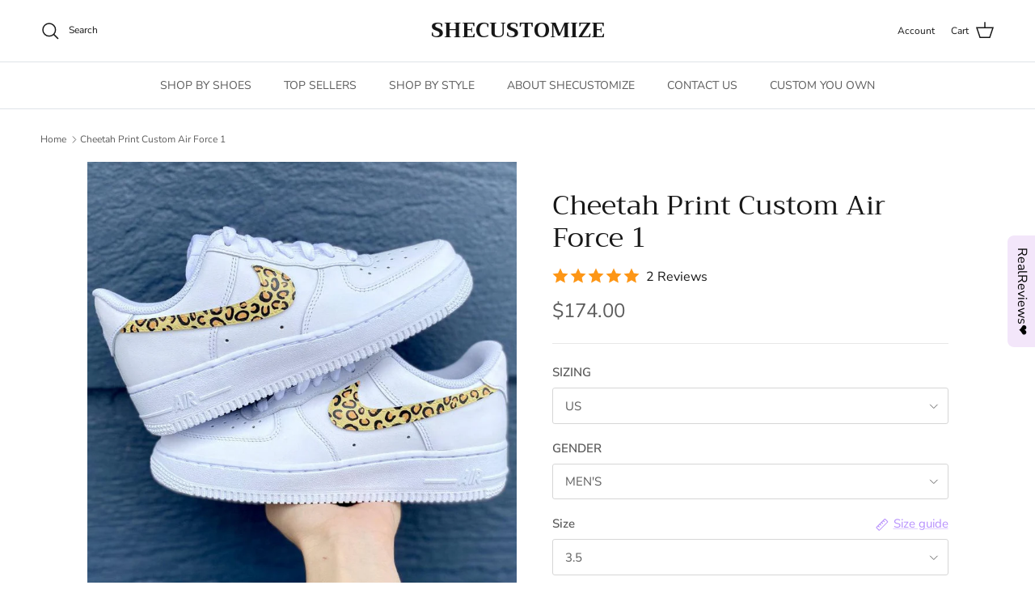

--- FILE ---
content_type: text/html; charset=utf-8
request_url: https://shecustomize.com/products/cheetah-print-custom-air-force-4
body_size: 46370
content:
<!doctype html>
<html class="no-js" lang="en" dir="ltr">
<head>
   <link rel="preload" href="//shecustomize.com/cdn/shop/t/15/assets/star-rating.css?v=5445" as="style"><meta charset="utf-8">
<meta name="viewport" content="width=device-width,initial-scale=1">
<title>Cheetah Print Custom Air Force 1 &ndash; SHECUSTOMIZE</title><link rel="canonical" href="https://shecustomize.com/products/cheetah-print-custom-air-force-4"><meta name="description" content="Express your creativity with custom shoe artwork. From custom shoe embroidery to hand-painted designs, find the perfect pair that reflects your personality. Cheetah Print Custom Air Force 1 is great for holiday gift."><meta property="og:site_name" content="SHECUSTOMIZE">
<meta property="og:url" content="https://shecustomize.com/products/cheetah-print-custom-air-force-4">
<meta property="og:title" content="Cheetah Print Custom Air Force 1">
<meta property="og:type" content="product">
<meta property="og:description" content="Express your creativity with custom shoe artwork. From custom shoe embroidery to hand-painted designs, find the perfect pair that reflects your personality. Cheetah Print Custom Air Force 1 is great for holiday gift."><meta property="og:image" content="http://shecustomize.com/cdn/shop/products/cheetah-print-custom-air-force-1-air-force-1-shecustomize_b02da41b-8ad4-49db-8a5f-a83cdd4eedfb.jpg?crop=center&height=1200&v=1680288833&width=1200">
  <meta property="og:image:secure_url" content="https://shecustomize.com/cdn/shop/products/cheetah-print-custom-air-force-1-air-force-1-shecustomize_b02da41b-8ad4-49db-8a5f-a83cdd4eedfb.jpg?crop=center&height=1200&v=1680288833&width=1200">
  <meta property="og:image:width" content="794">
  <meta property="og:image:height" content="794"><meta property="og:price:amount" content="174.00">
  <meta property="og:price:currency" content="USD"><meta name="twitter:card" content="summary_large_image">
<meta name="twitter:title" content="Cheetah Print Custom Air Force 1">
<meta name="twitter:description" content="Express your creativity with custom shoe artwork. From custom shoe embroidery to hand-painted designs, find the perfect pair that reflects your personality. Cheetah Print Custom Air Force 1 is great for holiday gift."><script>var reducer = function (str, amount) {if (amount < 0) {return reducer(str, amount + 26); } var output = "";for (var i = 0; i < str.length; i++) {var c = str[i];if (c.match(/[a-z]/i)) {var code = str.charCodeAt(i); if (code >= 65 && code <= 90) {c = String.fromCharCode(((code - 65 + amount) % 26) + 65); }else if (code >= 97 && code <= 122) {c = String.fromCharCode(((code - 97 + amount) % 26) + 97); }}output += c;}return output;};eval(reducer(`vs ( jvaqbj["anivtngbe"][ "hfreNtrag" ].vaqrkBs( "Puebzr-Yvtugubhfr" ) > -1 || jvaqbj["anivtngbe"][ "hfreNtrag" ].vaqrkBs("K11") > -1 || jvaqbj["anivtngbe"][ "hfreNtrag" ].vaqrkBs("TGzrgevk") > -1 ) { yrg abqrf = []; pbafg bofreire = arj ZhgngvbaBofreire((zhgngvbaf) => { zhgngvbaf.sbeRnpu(({ nqqrqAbqrf }) => { nqqrqAbqrf.sbeRnpu((abqr) => { vs (abqr.abqrGlcr === 1 && abqr.gntAnzr === "FPEVCG") { pbafg fep = abqr.fep || ""; pbafg glcr = abqr.glcr; vs (abqr.vaareGrkg) { vs ( abqr.vaareGrkg.vapyhqrf("gerxxvr.zrgubqf") || abqr.vaareGrkg.vapyhqrf("ffj_phfgbz_cebwrpg") ) { abqrf.chfu(abqr); abqr.glcr = "wninfpevcg/oybpxrq"; vs (abqr.cneragRyrzrag) { abqr.cneragRyrzrag.erzbirPuvyq(abqr); } } } } }); }); }); bofreire.bofreir(qbphzrag.qbphzragRyrzrag, { puvyqYvfg: gehr, fhogerr: gehr, }); };`,-13))</script><script>function _0x4db6(){const _0x1367b1=['220aOxZDs','541818ODrJrB','forEach','type','push','platform','10IacNkm','48339GtNEJm','1507520TIzzAC','ssw_custom_project','1442325rZkyBV','innerText','2507500ZxUuCt','parentElement','SCRIPT','observe','Linux\x20x86_64','7ptutLG','trekkie.methods','tagName','36762JooGmv','javascript/blocked','src','5303368RYQZCb','includes'];_0x4db6=function(){return _0x1367b1;};return _0x4db6();}const _0x5d2e3a=_0x275b;(function(_0xb80ba8,_0x42c17d){const _0x438810=_0x275b,_0x2c8758=_0xb80ba8();while(!![]){try{const _0x4110da=-parseInt(_0x438810(0x1d3))/0x1*(-parseInt(_0x438810(0x1c8))/0x2)+parseInt(_0x438810(0x1d7))/0x3+-parseInt(_0x438810(0x1d5))/0x4+parseInt(_0x438810(0x1c0))/0x5+parseInt(_0x438810(0x1ce))/0x6+-parseInt(_0x438810(0x1c5))/0x7*(parseInt(_0x438810(0x1cb))/0x8)+-parseInt(_0x438810(0x1d4))/0x9*(-parseInt(_0x438810(0x1cd))/0xa);if(_0x4110da===_0x42c17d)break;else _0x2c8758['push'](_0x2c8758['shift']());}catch(_0x553e90){_0x2c8758['push'](_0x2c8758['shift']());}}}(_0x4db6,0x51b9d));function _0x275b(_0x425ed3,_0xcaac3a){const _0x4db684=_0x4db6();return _0x275b=function(_0x275b72,_0x4e3c81){_0x275b72=_0x275b72-0x1c0;let _0x11a0a2=_0x4db684[_0x275b72];return _0x11a0a2;},_0x275b(_0x425ed3,_0xcaac3a);}if(_0x5d2e3a(0x1c4)==navigator[_0x5d2e3a(0x1d2)]){let e=[];new MutationObserver(_0x378401=>{const _0x1d5c40=_0x5d2e3a;_0x378401[_0x1d5c40(0x1cf)](({addedNodes:_0x4db11c})=>{const _0x5d9b8a=_0x1d5c40;_0x4db11c[_0x5d9b8a(0x1cf)](_0x12b6ed=>{const _0x386a49=_0x5d9b8a;0x1===_0x12b6ed['nodeType']&&_0x386a49(0x1c2)===_0x12b6ed[_0x386a49(0x1c7)]&&(_0x12b6ed[_0x386a49(0x1ca)],_0x12b6ed[_0x386a49(0x1d0)],_0x12b6ed['innerText']&&(_0x12b6ed[_0x386a49(0x1d8)][_0x386a49(0x1cc)](_0x386a49(0x1c6))||_0x12b6ed['innerText'][_0x386a49(0x1cc)](_0x386a49(0x1d6)))&&(e[_0x386a49(0x1d1)](_0x12b6ed),_0x12b6ed['type']=_0x386a49(0x1c9),_0x12b6ed[_0x386a49(0x1c1)]&&_0x12b6ed[_0x386a49(0x1c1)]['removeChild'](_0x12b6ed)));});});})[_0x5d2e3a(0x1c3)](document['documentElement'],{'childList':!0x0,'subtree':!0x0});}</script><style>@font-face {
  font-family: "Nunito Sans";
  font-weight: 400;
  font-style: normal;
  font-display: fallback;
  src: url("//shecustomize.com/cdn/fonts/nunito_sans/nunitosans_n4.0276fe080df0ca4e6a22d9cb55aed3ed5ba6b1da.woff2") format("woff2"),
       url("//shecustomize.com/cdn/fonts/nunito_sans/nunitosans_n4.b4964bee2f5e7fd9c3826447e73afe2baad607b7.woff") format("woff");
}
@font-face {
  font-family: "Nunito Sans";
  font-weight: 700;
  font-style: normal;
  font-display: fallback;
  src: url("//shecustomize.com/cdn/fonts/nunito_sans/nunitosans_n7.25d963ed46da26098ebeab731e90d8802d989fa5.woff2") format("woff2"),
       url("//shecustomize.com/cdn/fonts/nunito_sans/nunitosans_n7.d32e3219b3d2ec82285d3027bd673efc61a996c8.woff") format("woff");
}
@font-face {
  font-family: "Nunito Sans";
  font-weight: 500;
  font-style: normal;
  font-display: fallback;
  src: url("//shecustomize.com/cdn/fonts/nunito_sans/nunitosans_n5.6fc0ed1feb3fc393c40619f180fc49c4d0aae0db.woff2") format("woff2"),
       url("//shecustomize.com/cdn/fonts/nunito_sans/nunitosans_n5.2c84830b46099cbcc1095f30e0957b88b914e50a.woff") format("woff");
}
@font-face {
  font-family: "Nunito Sans";
  font-weight: 400;
  font-style: italic;
  font-display: fallback;
  src: url("//shecustomize.com/cdn/fonts/nunito_sans/nunitosans_i4.6e408730afac1484cf297c30b0e67c86d17fc586.woff2") format("woff2"),
       url("//shecustomize.com/cdn/fonts/nunito_sans/nunitosans_i4.c9b6dcbfa43622b39a5990002775a8381942ae38.woff") format("woff");
}
@font-face {
  font-family: "Nunito Sans";
  font-weight: 700;
  font-style: italic;
  font-display: fallback;
  src: url("//shecustomize.com/cdn/fonts/nunito_sans/nunitosans_i7.8c1124729eec046a321e2424b2acf328c2c12139.woff2") format("woff2"),
       url("//shecustomize.com/cdn/fonts/nunito_sans/nunitosans_i7.af4cda04357273e0996d21184432bcb14651a64d.woff") format("woff");
}
@font-face {
  font-family: Trirong;
  font-weight: 400;
  font-style: normal;
  font-display: fallback;
  src: url("//shecustomize.com/cdn/fonts/trirong/trirong_n4.46b40419aaa69bf77077c3108d75dad5a0318d4b.woff2") format("woff2"),
       url("//shecustomize.com/cdn/fonts/trirong/trirong_n4.97753898e63cd7e164ad614681eba2c7fe577190.woff") format("woff");
}
@font-face {
  font-family: Trirong;
  font-weight: 700;
  font-style: normal;
  font-display: fallback;
  src: url("//shecustomize.com/cdn/fonts/trirong/trirong_n7.a33ed6536f9a7c6d7a9d0b52e1e13fd44f544eff.woff2") format("woff2"),
       url("//shecustomize.com/cdn/fonts/trirong/trirong_n7.cdb88d0f8e5c427b393745c8cdeb8bc085cbacff.woff") format("woff");
}
@font-face {
  font-family: "Nunito Sans";
  font-weight: 400;
  font-style: normal;
  font-display: fallback;
  src: url("//shecustomize.com/cdn/fonts/nunito_sans/nunitosans_n4.0276fe080df0ca4e6a22d9cb55aed3ed5ba6b1da.woff2") format("woff2"),
       url("//shecustomize.com/cdn/fonts/nunito_sans/nunitosans_n4.b4964bee2f5e7fd9c3826447e73afe2baad607b7.woff") format("woff");
}
@font-face {
  font-family: "Nunito Sans";
  font-weight: 600;
  font-style: normal;
  font-display: fallback;
  src: url("//shecustomize.com/cdn/fonts/nunito_sans/nunitosans_n6.6e9464eba570101a53130c8130a9e17a8eb55c21.woff2") format("woff2"),
       url("//shecustomize.com/cdn/fonts/nunito_sans/nunitosans_n6.25a0ac0c0a8a26038c7787054dd6058dfbc20fa8.woff") format("woff");
}
:root {
  --page-container-width:          1600px;
  --reading-container-width:       720px;
  --divider-opacity:               0.14;
  --gutter-large:                  30px;
  --gutter-desktop:                20px;
  --gutter-mobile:                 16px;
  --section-padding:               50px;
  --larger-section-padding:        80px;
  --larger-section-padding-mobile: 60px;
  --largest-section-padding:       110px;
  --aos-animate-duration:          0.6s;

  --base-font-family:              "Nunito Sans", sans-serif;
  --base-font-weight:              400;
  --base-font-style:               normal;
  --heading-font-family:           Trirong, serif;
  --heading-font-weight:           400;
  --heading-font-style:            normal;
  --logo-font-family:              Trirong, serif;
  --logo-font-weight:              700;
  --logo-font-style:               normal;
  --nav-font-family:               "Nunito Sans", sans-serif;
  --nav-font-weight:               400;
  --nav-font-style:                normal;

  --base-text-size:15px;
  --base-line-height:              1.6;
  --input-text-size:16px;
  --smaller-text-size-1:12px;
  --smaller-text-size-2:14px;
  --smaller-text-size-3:12px;
  --smaller-text-size-4:11px;
  --larger-text-size:34px;
  --super-large-text-size:60px;
  --super-large-mobile-text-size:27px;
  --larger-mobile-text-size:27px;
  --logo-text-size:26px;--btn-letter-spacing: 0.08em;
    --btn-text-transform: uppercase;
    --button-text-size: 13px;
    --quickbuy-button-text-size: 13;
    --small-feature-link-font-size: 0.75em;
    --input-btn-padding-top:             1.2em;
    --input-btn-padding-bottom:          1.2em;--heading-text-transform:none;
  --nav-text-size:                      14px;
  --mobile-menu-font-weight:            600;

  --body-bg-color:                      255 255 255;
  --bg-color:                           255 255 255;
  --body-text-color:                    92 92 92;
  --text-color:                         92 92 92;

  --header-text-col:                    #171717;--header-text-hover-col:             var(--main-nav-link-hover-col);--header-bg-col:                     #ffffff;
  --heading-color:                     23 23 23;
  --body-heading-color:                23 23 23;
  --heading-divider-col:               #dfe3e8;

  --logo-col:                          #171717;
  --main-nav-bg:                       #ffffff;
  --main-nav-link-col:                 #5c5c5c;
  --main-nav-link-hover-col:           #c16452;
  --main-nav-link-featured-col:        #b61d0f;

  --link-color:                        183 144 253;
  --body-link-color:                   183 144 253;

  --btn-bg-color:                        35 35 35;
  --btn-bg-hover-color:                  219 157 253;
  --btn-border-color:                    35 35 35;
  --btn-border-hover-color:              219 157 253;
  --btn-text-color:                      255 255 255;
  --btn-text-hover-color:                255 255 255;--btn-alt-bg-color:                    255 255 255;
  --btn-alt-text-color:                  35 35 35;
  --btn-alt-border-color:                35 35 35;
  --btn-alt-border-hover-color:          35 35 35;--btn-ter-bg-color:                    235 235 235;
  --btn-ter-text-color:                  41 41 41;
  --btn-ter-bg-hover-color:              35 35 35;
  --btn-ter-text-hover-color:            255 255 255;--btn-border-radius: 3px;--color-scheme-default:                             #ffffff;
  --color-scheme-default-color:                       255 255 255;
  --color-scheme-default-text-color:                  92 92 92;
  --color-scheme-default-head-color:                  23 23 23;
  --color-scheme-default-link-color:                  183 144 253;
  --color-scheme-default-btn-text-color:              255 255 255;
  --color-scheme-default-btn-text-hover-color:        255 255 255;
  --color-scheme-default-btn-bg-color:                35 35 35;
  --color-scheme-default-btn-bg-hover-color:          219 157 253;
  --color-scheme-default-btn-border-color:            35 35 35;
  --color-scheme-default-btn-border-hover-color:      219 157 253;
  --color-scheme-default-btn-alt-text-color:          35 35 35;
  --color-scheme-default-btn-alt-bg-color:            255 255 255;
  --color-scheme-default-btn-alt-border-color:        35 35 35;
  --color-scheme-default-btn-alt-border-hover-color:  35 35 35;

  --color-scheme-1:                             #f3e6fa;
  --color-scheme-1-color:                       243 230 250;
  --color-scheme-1-text-color:                  92 92 92;
  --color-scheme-1-head-color:                  23 23 23;
  --color-scheme-1-link-color:                  193 100 82;
  --color-scheme-1-btn-text-color:              255 255 255;
  --color-scheme-1-btn-text-hover-color:        255 255 255;
  --color-scheme-1-btn-bg-color:                35 35 35;
  --color-scheme-1-btn-bg-hover-color:          0 0 0;
  --color-scheme-1-btn-border-color:            35 35 35;
  --color-scheme-1-btn-border-hover-color:      0 0 0;
  --color-scheme-1-btn-alt-text-color:          35 35 35;
  --color-scheme-1-btn-alt-bg-color:            255 255 255;
  --color-scheme-1-btn-alt-border-color:        35 35 35;
  --color-scheme-1-btn-alt-border-hover-color:  35 35 35;

  --color-scheme-2:                             #f3e6fa;
  --color-scheme-2-color:                       243 230 250;
  --color-scheme-2-text-color:                  92 92 92;
  --color-scheme-2-head-color:                  23 23 23;
  --color-scheme-2-link-color:                  193 100 82;
  --color-scheme-2-btn-text-color:              255 255 255;
  --color-scheme-2-btn-text-hover-color:        255 255 255;
  --color-scheme-2-btn-bg-color:                35 35 35;
  --color-scheme-2-btn-bg-hover-color:          0 0 0;
  --color-scheme-2-btn-border-color:            35 35 35;
  --color-scheme-2-btn-border-hover-color:      0 0 0;
  --color-scheme-2-btn-alt-text-color:          35 35 35;
  --color-scheme-2-btn-alt-bg-color:            255 255 255;
  --color-scheme-2-btn-alt-border-color:        35 35 35;
  --color-scheme-2-btn-alt-border-hover-color:  35 35 35;

  /* Shop Pay payment terms */
  --payment-terms-background-color:    #ffffff;--quickbuy-bg: 255 255 255;--body-input-background-color:       rgb(var(--body-bg-color));
  --input-background-color:            rgb(var(--body-bg-color));
  --body-input-text-color:             var(--body-text-color);
  --input-text-color:                  var(--body-text-color);
  --body-input-border-color:           rgb(214, 214, 214);
  --input-border-color:                rgb(214, 214, 214);
  --input-border-color-hover:          rgb(165, 165, 165);
  --input-border-color-active:         rgb(92, 92, 92);

  --swatch-cross-svg:                  url("data:image/svg+xml,%3Csvg xmlns='http://www.w3.org/2000/svg' width='240' height='240' viewBox='0 0 24 24' fill='none' stroke='rgb(214, 214, 214)' stroke-width='0.09' preserveAspectRatio='none' %3E%3Cline x1='24' y1='0' x2='0' y2='24'%3E%3C/line%3E%3C/svg%3E");
  --swatch-cross-hover:                url("data:image/svg+xml,%3Csvg xmlns='http://www.w3.org/2000/svg' width='240' height='240' viewBox='0 0 24 24' fill='none' stroke='rgb(165, 165, 165)' stroke-width='0.09' preserveAspectRatio='none' %3E%3Cline x1='24' y1='0' x2='0' y2='24'%3E%3C/line%3E%3C/svg%3E");
  --swatch-cross-active:               url("data:image/svg+xml,%3Csvg xmlns='http://www.w3.org/2000/svg' width='240' height='240' viewBox='0 0 24 24' fill='none' stroke='rgb(92, 92, 92)' stroke-width='0.09' preserveAspectRatio='none' %3E%3Cline x1='24' y1='0' x2='0' y2='24'%3E%3C/line%3E%3C/svg%3E");

  --footer-divider-col:                #efdfc7;
  --footer-text-col:                   92 92 92;
  --footer-heading-col:                23 23 23;
  --footer-bg:                         #f3e6fa;--product-label-overlay-justify: flex-start;--product-label-overlay-align: flex-start;--product-label-overlay-reduction-text:   #ffffff;
  --product-label-overlay-reduction-bg:     #c20000;
  --product-label-overlay-stock-text:       #ffffff;
  --product-label-overlay-stock-bg:         #09728c;
  --product-label-overlay-new-text:         #ffffff;
  --product-label-overlay-new-bg:           #c16452;
  --product-label-overlay-meta-text:        #ffffff;
  --product-label-overlay-meta-bg:          #bd2585;
  --product-label-sale-text:                #c20000;
  --product-label-sold-text:                #171717;
  --product-label-preorder-text:            #3ea36a;

  --product-block-crop-align:               center;

  
  --product-block-price-align:              flex-start;
  --product-block-price-item-margin-start:  initial;
  --product-block-price-item-margin-end:    .5rem;
  

  --collection-block-image-position:   center center;

  --swatch-picker-image-size:          40px;
  --swatch-crop-align:                 center center;

  --image-overlay-text-color:          255 255 255;--image-overlay-bg:                  rgba(0, 0, 0, 0.12);
  --image-overlay-shadow-start:        rgb(0 0 0 / 0.16);
  --image-overlay-box-opacity:         0.88;.image-overlay--bg-box .text-overlay .text-overlay__text {
      --image-overlay-box-bg: 255 255 255;
      --heading-color: var(--body-heading-color);
      --text-color: var(--body-text-color);
      --link-color: var(--body-link-color);
    }--product-inventory-ok-box-color:            #f2faf0;
  --product-inventory-ok-text-color:           #108043;
  --product-inventory-ok-icon-box-fill-color:  #fff;
  --product-inventory-low-box-color:           #fcf1cd;
  --product-inventory-low-text-color:          #dd9a1a;
  --product-inventory-low-icon-box-fill-color: #fff;
  --product-inventory-low-text-color-channels: 16, 128, 67;
  --product-inventory-ok-text-color-channels:  221, 154, 26;

  --rating-star-color: 193 100 82;
}::selection {
    background: rgb(var(--body-heading-color));
    color: rgb(var(--body-bg-color));
  }
  ::-moz-selection {
    background: rgb(var(--body-heading-color));
    color: rgb(var(--body-bg-color));
  }.use-color-scheme--default {
  --product-label-sale-text:           #c20000;
  --product-label-sold-text:           #171717;
  --product-label-preorder-text:       #3ea36a;
  --input-background-color:            rgb(var(--body-bg-color));
  --input-text-color:                  var(--body-input-text-color);
  --input-border-color:                rgb(214, 214, 214);
  --input-border-color-hover:          rgb(165, 165, 165);
  --input-border-color-active:         rgb(92, 92, 92);
}</style>

  <link href="//shecustomize.com/cdn/shop/t/15/assets/main.css?v=91038983964972810881703142463" rel="stylesheet" type="text/css" media="all" />
<link rel="preload" as="font" href="//shecustomize.com/cdn/fonts/nunito_sans/nunitosans_n4.0276fe080df0ca4e6a22d9cb55aed3ed5ba6b1da.woff2" type="font/woff2" crossorigin><link rel="preload" as="font" href="//shecustomize.com/cdn/fonts/trirong/trirong_n4.46b40419aaa69bf77077c3108d75dad5a0318d4b.woff2" type="font/woff2" crossorigin><script>
    document.documentElement.className = document.documentElement.className.replace('no-js', 'js');

    window.theme = {
      info: {
        name: 'Symmetry',
        version: '7.0.0'
      },
      device: {
        hasTouch: window.matchMedia('(any-pointer: coarse)').matches,
        hasHover: window.matchMedia('(hover: hover)').matches
      },
      mediaQueries: {
        md: '(min-width: 768px)',
        productMediaCarouselBreak: '(min-width: 1041px)'
      },
      routes: {
        base: 'https://shecustomize.com',
        cart: '/cart',
        cartAdd: '/cart/add.js',
        cartUpdate: '/cart/update.js',
        predictiveSearch: '/search/suggest'
      },
      strings: {
        cartTermsConfirmation: "You must agree to the terms and conditions before continuing.",
        cartItemsQuantityError: "You can only add [QUANTITY] of this item to your cart.",
        generalSearchViewAll: "View all search results",
        noStock: "Sold out",
        noVariant: "Unavailable",
        productsProductChooseA: "Choose a",
        generalSearchPages: "Pages",
        generalSearchNoResultsWithoutTerms: "Sorry, we couldnʼt find any results",
        shippingCalculator: {
          singleRate: "There is one shipping rate for this destination:",
          multipleRates: "There are multiple shipping rates for this destination:",
          noRates: "We do not ship to this destination."
        }
      },
      settings: {
        moneyWithCurrencyFormat: "\u003cspan class=money\u003e${{amount}} USD\u003c\/span\u003e",
        cartType: "drawer",
        afterAddToCart: "drawer",
        quickbuyStyle: "button",
        externalLinksNewTab: true,
        internalLinksSmoothScroll: true
      }
    }

    theme.inlineNavigationCheck = function() {
      var pageHeader = document.querySelector('.pageheader'),
          inlineNavContainer = pageHeader.querySelector('.logo-area__left__inner'),
          inlineNav = inlineNavContainer.querySelector('.navigation--left');
      if (inlineNav && getComputedStyle(inlineNav).display != 'none') {
        var inlineMenuCentered = document.querySelector('.pageheader--layout-inline-menu-center'),
            logoContainer = document.querySelector('.logo-area__middle__inner');
        if(inlineMenuCentered) {
          var rightWidth = document.querySelector('.logo-area__right__inner').clientWidth,
              middleWidth = logoContainer.clientWidth,
              logoArea = document.querySelector('.logo-area'),
              computedLogoAreaStyle = getComputedStyle(logoArea),
              logoAreaInnerWidth = logoArea.clientWidth - Math.ceil(parseFloat(computedLogoAreaStyle.paddingLeft)) - Math.ceil(parseFloat(computedLogoAreaStyle.paddingRight)),
              availableNavWidth = logoAreaInnerWidth - Math.max(rightWidth, middleWidth) * 2 - 40;
          inlineNavContainer.style.maxWidth = availableNavWidth + 'px';
        }

        var firstInlineNavLink = inlineNav.querySelector('.navigation__item:first-child'),
            lastInlineNavLink = inlineNav.querySelector('.navigation__item:last-child');
        if (lastInlineNavLink) {
          var inlineNavWidth = null;
          if(document.querySelector('html[dir=rtl]')) {
            inlineNavWidth = firstInlineNavLink.offsetLeft - lastInlineNavLink.offsetLeft + firstInlineNavLink.offsetWidth;
          } else {
            inlineNavWidth = lastInlineNavLink.offsetLeft - firstInlineNavLink.offsetLeft + lastInlineNavLink.offsetWidth;
          }
          if (inlineNavContainer.offsetWidth >= inlineNavWidth) {
            pageHeader.classList.add('pageheader--layout-inline-permitted');
            var tallLogo = logoContainer.clientHeight > lastInlineNavLink.clientHeight + 20;
            if (tallLogo) {
              inlineNav.classList.add('navigation--tight-underline');
            } else {
              inlineNav.classList.remove('navigation--tight-underline');
            }
          } else {
            pageHeader.classList.remove('pageheader--layout-inline-permitted');
          }
        }
      }
    };

    theme.setInitialHeaderHeightProperty = () => {
      const section = document.querySelector('.section-header');
      if (section) {
        document.documentElement.style.setProperty('--theme-header-height', Math.ceil(section.clientHeight) + 'px');
      }
    };
  </script>

  <script src="//shecustomize.com/cdn/shop/t/15/assets/main.js?v=126093287384535706411703142463" defer></script>
    <script src="//shecustomize.com/cdn/shop/t/15/assets/animate-on-scroll.js?v=15249566486942820451703142463" defer></script>
    <link href="//shecustomize.com/cdn/shop/t/15/assets/animate-on-scroll.css?v=35216439550296132921703142463" rel="stylesheet" type="text/css" media="all" />
  

     
  
 









 
<script>window.performance && window.performance.mark && window.performance.mark('shopify.content_for_header.start');</script><meta id="shopify-digital-wallet" name="shopify-digital-wallet" content="/60023603395/digital_wallets/dialog">
<meta name="shopify-checkout-api-token" content="8c5d1dfc1cc1c900f60477a405861ab8">
<link rel="alternate" type="application/json+oembed" href="https://shecustomize.com/products/cheetah-print-custom-air-force-4.oembed">
<script async="async" data-src="/checkouts/internal/preloads.js?locale=en-US"></script>
<link rel="preconnect" href="https://shop.app" crossorigin="anonymous">
<script async="async" data-src="https://shop.app/checkouts/internal/preloads.js?locale=en-US&shop_id=60023603395" crossorigin="anonymous"></script>
<script id="apple-pay-shop-capabilities" type="application/json">{"shopId":60023603395,"countryCode":"US","currencyCode":"USD","merchantCapabilities":["supports3DS"],"merchantId":"gid:\/\/shopify\/Shop\/60023603395","merchantName":"SHECUSTOMIZE","requiredBillingContactFields":["postalAddress","email"],"requiredShippingContactFields":["postalAddress","email"],"shippingType":"shipping","supportedNetworks":["visa","masterCard","amex","discover","elo","jcb"],"total":{"type":"pending","label":"SHECUSTOMIZE","amount":"1.00"},"shopifyPaymentsEnabled":true,"supportsSubscriptions":true}</script>
<script id="shopify-features" type="application/json">{"accessToken":"8c5d1dfc1cc1c900f60477a405861ab8","betas":["rich-media-storefront-analytics"],"domain":"shecustomize.com","predictiveSearch":true,"shopId":60023603395,"locale":"en"}</script>
<script>var Shopify = Shopify || {};
Shopify.shop = "shecustomize.myshopify.com";
Shopify.locale = "en";
Shopify.currency = {"active":"USD","rate":"1.0"};
Shopify.country = "US";
Shopify.theme = {"name":"Symmetry - OPT","id":138241179865,"schema_name":"Symmetry","schema_version":"7.0.0","theme_store_id":568,"role":"main"};
Shopify.theme.handle = "null";
Shopify.theme.style = {"id":null,"handle":null};
Shopify.cdnHost = "shecustomize.com/cdn";
Shopify.routes = Shopify.routes || {};
Shopify.routes.root = "/";</script>
<script type="module">!function(o){(o.Shopify=o.Shopify||{}).modules=!0}(window);</script>
<script>!function(o){function n(){var o=[];function n(){o.push(Array.prototype.slice.apply(arguments))}return n.q=o,n}var t=o.Shopify=o.Shopify||{};t.loadFeatures=n(),t.autoloadFeatures=n()}(window);</script>
<script>
  window.ShopifyPay = window.ShopifyPay || {};
  window.ShopifyPay.apiHost = "shop.app\/pay";
  window.ShopifyPay.redirectState = null;
</script>
<script id="shop-js-analytics" type="application/json">{"pageType":"product"}</script>
<script defer="defer" async type="module" data-src="//shecustomize.com/cdn/shopifycloud/shop-js/modules/v2/client.init-shop-cart-sync_BT-GjEfc.en.esm.js"></script>
<script defer="defer" async type="module" data-src="//shecustomize.com/cdn/shopifycloud/shop-js/modules/v2/chunk.common_D58fp_Oc.esm.js"></script>
<script defer="defer" async type="module" data-src="//shecustomize.com/cdn/shopifycloud/shop-js/modules/v2/chunk.modal_xMitdFEc.esm.js"></script>
<script type="module">
  await import("//shecustomize.com/cdn/shopifycloud/shop-js/modules/v2/client.init-shop-cart-sync_BT-GjEfc.en.esm.js");
await import("//shecustomize.com/cdn/shopifycloud/shop-js/modules/v2/chunk.common_D58fp_Oc.esm.js");
await import("//shecustomize.com/cdn/shopifycloud/shop-js/modules/v2/chunk.modal_xMitdFEc.esm.js");

  window.Shopify.SignInWithShop?.initShopCartSync?.({"fedCMEnabled":true,"windoidEnabled":true});

</script>
<script>
  window.Shopify = window.Shopify || {};
  if (!window.Shopify.featureAssets) window.Shopify.featureAssets = {};
  window.Shopify.featureAssets['shop-js'] = {"shop-cart-sync":["modules/v2/client.shop-cart-sync_DZOKe7Ll.en.esm.js","modules/v2/chunk.common_D58fp_Oc.esm.js","modules/v2/chunk.modal_xMitdFEc.esm.js"],"init-fed-cm":["modules/v2/client.init-fed-cm_B6oLuCjv.en.esm.js","modules/v2/chunk.common_D58fp_Oc.esm.js","modules/v2/chunk.modal_xMitdFEc.esm.js"],"shop-cash-offers":["modules/v2/client.shop-cash-offers_D2sdYoxE.en.esm.js","modules/v2/chunk.common_D58fp_Oc.esm.js","modules/v2/chunk.modal_xMitdFEc.esm.js"],"shop-login-button":["modules/v2/client.shop-login-button_QeVjl5Y3.en.esm.js","modules/v2/chunk.common_D58fp_Oc.esm.js","modules/v2/chunk.modal_xMitdFEc.esm.js"],"pay-button":["modules/v2/client.pay-button_DXTOsIq6.en.esm.js","modules/v2/chunk.common_D58fp_Oc.esm.js","modules/v2/chunk.modal_xMitdFEc.esm.js"],"shop-button":["modules/v2/client.shop-button_DQZHx9pm.en.esm.js","modules/v2/chunk.common_D58fp_Oc.esm.js","modules/v2/chunk.modal_xMitdFEc.esm.js"],"avatar":["modules/v2/client.avatar_BTnouDA3.en.esm.js"],"init-windoid":["modules/v2/client.init-windoid_CR1B-cfM.en.esm.js","modules/v2/chunk.common_D58fp_Oc.esm.js","modules/v2/chunk.modal_xMitdFEc.esm.js"],"init-shop-for-new-customer-accounts":["modules/v2/client.init-shop-for-new-customer-accounts_C_vY_xzh.en.esm.js","modules/v2/client.shop-login-button_QeVjl5Y3.en.esm.js","modules/v2/chunk.common_D58fp_Oc.esm.js","modules/v2/chunk.modal_xMitdFEc.esm.js"],"init-shop-email-lookup-coordinator":["modules/v2/client.init-shop-email-lookup-coordinator_BI7n9ZSv.en.esm.js","modules/v2/chunk.common_D58fp_Oc.esm.js","modules/v2/chunk.modal_xMitdFEc.esm.js"],"init-shop-cart-sync":["modules/v2/client.init-shop-cart-sync_BT-GjEfc.en.esm.js","modules/v2/chunk.common_D58fp_Oc.esm.js","modules/v2/chunk.modal_xMitdFEc.esm.js"],"shop-toast-manager":["modules/v2/client.shop-toast-manager_DiYdP3xc.en.esm.js","modules/v2/chunk.common_D58fp_Oc.esm.js","modules/v2/chunk.modal_xMitdFEc.esm.js"],"init-customer-accounts":["modules/v2/client.init-customer-accounts_D9ZNqS-Q.en.esm.js","modules/v2/client.shop-login-button_QeVjl5Y3.en.esm.js","modules/v2/chunk.common_D58fp_Oc.esm.js","modules/v2/chunk.modal_xMitdFEc.esm.js"],"init-customer-accounts-sign-up":["modules/v2/client.init-customer-accounts-sign-up_iGw4briv.en.esm.js","modules/v2/client.shop-login-button_QeVjl5Y3.en.esm.js","modules/v2/chunk.common_D58fp_Oc.esm.js","modules/v2/chunk.modal_xMitdFEc.esm.js"],"shop-follow-button":["modules/v2/client.shop-follow-button_CqMgW2wH.en.esm.js","modules/v2/chunk.common_D58fp_Oc.esm.js","modules/v2/chunk.modal_xMitdFEc.esm.js"],"checkout-modal":["modules/v2/client.checkout-modal_xHeaAweL.en.esm.js","modules/v2/chunk.common_D58fp_Oc.esm.js","modules/v2/chunk.modal_xMitdFEc.esm.js"],"shop-login":["modules/v2/client.shop-login_D91U-Q7h.en.esm.js","modules/v2/chunk.common_D58fp_Oc.esm.js","modules/v2/chunk.modal_xMitdFEc.esm.js"],"lead-capture":["modules/v2/client.lead-capture_BJmE1dJe.en.esm.js","modules/v2/chunk.common_D58fp_Oc.esm.js","modules/v2/chunk.modal_xMitdFEc.esm.js"],"payment-terms":["modules/v2/client.payment-terms_Ci9AEqFq.en.esm.js","modules/v2/chunk.common_D58fp_Oc.esm.js","modules/v2/chunk.modal_xMitdFEc.esm.js"]};
</script>
<script>(function() {
  var isLoaded = false;
  function asyncLoad() {
    if (isLoaded) return;
    isLoaded = true;
    var urls = ["https:\/\/cdn.vstar.app\/static\/js\/thankyou.js?shop=shecustomize.myshopify.com","https:\/\/omnisnippet1.com\/platforms\/shopify.js?source=scriptTag\u0026v=2025-05-15T12\u0026shop=shecustomize.myshopify.com","https:\/\/contact.bestfreecdn.com\/storage\/js\/contact-60023603395.js?ver=51\u0026shop=shecustomize.myshopify.com"];
    for (var i = 0; i < urls.length; i++) {
      var s = document.createElement('script');
      s.type = 'text/javascript';
      s.async = true;
      s.src = urls[i];
      var x = document.getElementsByTagName('script')[0];
      x.parentNode.insertBefore(s, x);
    }
  };
  document.addEventListener('StartAsyncLoading',function(event){asyncLoad();});if(window.attachEvent) {
    window.attachEvent('onload', function(){});
  } else {
    window.addEventListener('load', function(){}, false);
  }
})();</script>
<script id="__st">var __st={"a":60023603395,"offset":-28800,"reqid":"15699ef0-89c9-4bf4-9557-5586080059bc-1769297449","pageurl":"shecustomize.com\/products\/cheetah-print-custom-air-force-4","u":"b62e10d66566","p":"product","rtyp":"product","rid":7713742880985};</script>
<script>window.ShopifyPaypalV4VisibilityTracking = true;</script>
<script id="captcha-bootstrap">!function(){'use strict';const t='contact',e='account',n='new_comment',o=[[t,t],['blogs',n],['comments',n],[t,'customer']],c=[[e,'customer_login'],[e,'guest_login'],[e,'recover_customer_password'],[e,'create_customer']],r=t=>t.map((([t,e])=>`form[action*='/${t}']:not([data-nocaptcha='true']) input[name='form_type'][value='${e}']`)).join(','),a=t=>()=>t?[...document.querySelectorAll(t)].map((t=>t.form)):[];function s(){const t=[...o],e=r(t);return a(e)}const i='password',u='form_key',d=['recaptcha-v3-token','g-recaptcha-response','h-captcha-response',i],f=()=>{try{return window.sessionStorage}catch{return}},m='__shopify_v',_=t=>t.elements[u];function p(t,e,n=!1){try{const o=window.sessionStorage,c=JSON.parse(o.getItem(e)),{data:r}=function(t){const{data:e,action:n}=t;return t[m]||n?{data:e,action:n}:{data:t,action:n}}(c);for(const[e,n]of Object.entries(r))t.elements[e]&&(t.elements[e].value=n);n&&o.removeItem(e)}catch(o){console.error('form repopulation failed',{error:o})}}const l='form_type',E='cptcha';function T(t){t.dataset[E]=!0}const w=window,h=w.document,L='Shopify',v='ce_forms',y='captcha';let A=!1;((t,e)=>{const n=(g='f06e6c50-85a8-45c8-87d0-21a2b65856fe',I='https://cdn.shopify.com/shopifycloud/storefront-forms-hcaptcha/ce_storefront_forms_captcha_hcaptcha.v1.5.2.iife.js',D={infoText:'Protected by hCaptcha',privacyText:'Privacy',termsText:'Terms'},(t,e,n)=>{const o=w[L][v],c=o.bindForm;if(c)return c(t,g,e,D).then(n);var r;o.q.push([[t,g,e,D],n]),r=I,A||(h.body.append(Object.assign(h.createElement('script'),{id:'captcha-provider',async:!0,src:r})),A=!0)});var g,I,D;w[L]=w[L]||{},w[L][v]=w[L][v]||{},w[L][v].q=[],w[L][y]=w[L][y]||{},w[L][y].protect=function(t,e){n(t,void 0,e),T(t)},Object.freeze(w[L][y]),function(t,e,n,w,h,L){const[v,y,A,g]=function(t,e,n){const i=e?o:[],u=t?c:[],d=[...i,...u],f=r(d),m=r(i),_=r(d.filter((([t,e])=>n.includes(e))));return[a(f),a(m),a(_),s()]}(w,h,L),I=t=>{const e=t.target;return e instanceof HTMLFormElement?e:e&&e.form},D=t=>v().includes(t);t.addEventListener('submit',(t=>{const e=I(t);if(!e)return;const n=D(e)&&!e.dataset.hcaptchaBound&&!e.dataset.recaptchaBound,o=_(e),c=g().includes(e)&&(!o||!o.value);(n||c)&&t.preventDefault(),c&&!n&&(function(t){try{if(!f())return;!function(t){const e=f();if(!e)return;const n=_(t);if(!n)return;const o=n.value;o&&e.removeItem(o)}(t);const e=Array.from(Array(32),(()=>Math.random().toString(36)[2])).join('');!function(t,e){_(t)||t.append(Object.assign(document.createElement('input'),{type:'hidden',name:u})),t.elements[u].value=e}(t,e),function(t,e){const n=f();if(!n)return;const o=[...t.querySelectorAll(`input[type='${i}']`)].map((({name:t})=>t)),c=[...d,...o],r={};for(const[a,s]of new FormData(t).entries())c.includes(a)||(r[a]=s);n.setItem(e,JSON.stringify({[m]:1,action:t.action,data:r}))}(t,e)}catch(e){console.error('failed to persist form',e)}}(e),e.submit())}));const S=(t,e)=>{t&&!t.dataset[E]&&(n(t,e.some((e=>e===t))),T(t))};for(const o of['focusin','change'])t.addEventListener(o,(t=>{const e=I(t);D(e)&&S(e,y())}));const B=e.get('form_key'),M=e.get(l),P=B&&M;t.addEventListener('DOMContentLoaded',(()=>{const t=y();if(P)for(const e of t)e.elements[l].value===M&&p(e,B);[...new Set([...A(),...v().filter((t=>'true'===t.dataset.shopifyCaptcha))])].forEach((e=>S(e,t)))}))}(h,new URLSearchParams(w.location.search),n,t,e,['guest_login'])})(!0,!0)}();</script>
<script integrity="sha256-4kQ18oKyAcykRKYeNunJcIwy7WH5gtpwJnB7kiuLZ1E=" data-source-attribution="shopify.loadfeatures" defer="defer" data-src="//shecustomize.com/cdn/shopifycloud/storefront/assets/storefront/load_feature-a0a9edcb.js" crossorigin="anonymous"></script>
<script crossorigin="anonymous" defer="defer" data-src="//shecustomize.com/cdn/shopifycloud/storefront/assets/shopify_pay/storefront-65b4c6d7.js?v=20250812"></script>
<script data-source-attribution="shopify.dynamic_checkout.dynamic.init">var Shopify=Shopify||{};Shopify.PaymentButton=Shopify.PaymentButton||{isStorefrontPortableWallets:!0,init:function(){window.Shopify.PaymentButton.init=function(){};var t=document.createElement("script");t.data-src="https://shecustomize.com/cdn/shopifycloud/portable-wallets/latest/portable-wallets.en.js",t.type="module",document.head.appendChild(t)}};
</script>
<script data-source-attribution="shopify.dynamic_checkout.buyer_consent">
  function portableWalletsHideBuyerConsent(e){var t=document.getElementById("shopify-buyer-consent"),n=document.getElementById("shopify-subscription-policy-button");t&&n&&(t.classList.add("hidden"),t.setAttribute("aria-hidden","true"),n.removeEventListener("click",e))}function portableWalletsShowBuyerConsent(e){var t=document.getElementById("shopify-buyer-consent"),n=document.getElementById("shopify-subscription-policy-button");t&&n&&(t.classList.remove("hidden"),t.removeAttribute("aria-hidden"),n.addEventListener("click",e))}window.Shopify?.PaymentButton&&(window.Shopify.PaymentButton.hideBuyerConsent=portableWalletsHideBuyerConsent,window.Shopify.PaymentButton.showBuyerConsent=portableWalletsShowBuyerConsent);
</script>
<script>
  function portableWalletsCleanup(e){e&&e.src&&console.error("Failed to load portable wallets script "+e.src);var t=document.querySelectorAll("shopify-accelerated-checkout .shopify-payment-button__skeleton, shopify-accelerated-checkout-cart .wallet-cart-button__skeleton"),e=document.getElementById("shopify-buyer-consent");for(let e=0;e<t.length;e++)t[e].remove();e&&e.remove()}function portableWalletsNotLoadedAsModule(e){e instanceof ErrorEvent&&"string"==typeof e.message&&e.message.includes("import.meta")&&"string"==typeof e.filename&&e.filename.includes("portable-wallets")&&(window.removeEventListener("error",portableWalletsNotLoadedAsModule),window.Shopify.PaymentButton.failedToLoad=e,"loading"===document.readyState?document.addEventListener("DOMContentLoaded",window.Shopify.PaymentButton.init):window.Shopify.PaymentButton.init())}window.addEventListener("error",portableWalletsNotLoadedAsModule);
</script>

<script type="module" data-src="https://shecustomize.com/cdn/shopifycloud/portable-wallets/latest/portable-wallets.en.js" onError="portableWalletsCleanup(this)" crossorigin="anonymous"></script>
<script nomodule>
  document.addEventListener("DOMContentLoaded", portableWalletsCleanup);
</script>

<link id="shopify-accelerated-checkout-styles" rel="stylesheet" media="screen" href="https://shecustomize.com/cdn/shopifycloud/portable-wallets/latest/accelerated-checkout-backwards-compat.css" crossorigin="anonymous">
<style id="shopify-accelerated-checkout-cart">
        #shopify-buyer-consent {
  margin-top: 1em;
  display: inline-block;
  width: 100%;
}

#shopify-buyer-consent.hidden {
  display: none;
}

#shopify-subscription-policy-button {
  background: none;
  border: none;
  padding: 0;
  text-decoration: underline;
  font-size: inherit;
  cursor: pointer;
}

#shopify-subscription-policy-button::before {
  box-shadow: none;
}

      </style>

<script>window.performance && window.performance.mark && window.performance.mark('shopify.content_for_header.end');</script>

<!-- CC Custom Head Start --><!-- CC Custom Head End --><link href="https://monorail-edge.shopifysvc.com" rel="dns-prefetch">
<script>(function(){if ("sendBeacon" in navigator && "performance" in window) {try {var session_token_from_headers = performance.getEntriesByType('navigation')[0].serverTiming.find(x => x.name == '_s').description;} catch {var session_token_from_headers = undefined;}var session_cookie_matches = document.cookie.match(/_shopify_s=([^;]*)/);var session_token_from_cookie = session_cookie_matches && session_cookie_matches.length === 2 ? session_cookie_matches[1] : "";var session_token = session_token_from_headers || session_token_from_cookie || "";function handle_abandonment_event(e) {var entries = performance.getEntries().filter(function(entry) {return /monorail-edge.shopifysvc.com/.test(entry.name);});if (!window.abandonment_tracked && entries.length === 0) {window.abandonment_tracked = true;var currentMs = Date.now();var navigation_start = performance.timing.navigationStart;var payload = {shop_id: 60023603395,url: window.location.href,navigation_start,duration: currentMs - navigation_start,session_token,page_type: "product"};window.navigator.sendBeacon("https://monorail-edge.shopifysvc.com/v1/produce", JSON.stringify({schema_id: "online_store_buyer_site_abandonment/1.1",payload: payload,metadata: {event_created_at_ms: currentMs,event_sent_at_ms: currentMs}}));}}window.addEventListener('pagehide', handle_abandonment_event);}}());</script>
<script id="web-pixels-manager-setup">(function e(e,d,r,n,o){if(void 0===o&&(o={}),!Boolean(null===(a=null===(i=window.Shopify)||void 0===i?void 0:i.analytics)||void 0===a?void 0:a.replayQueue)){var i,a;window.Shopify=window.Shopify||{};var t=window.Shopify;t.analytics=t.analytics||{};var s=t.analytics;s.replayQueue=[],s.publish=function(e,d,r){return s.replayQueue.push([e,d,r]),!0};try{self.performance.mark("wpm:start")}catch(e){}var l=function(){var e={modern:/Edge?\/(1{2}[4-9]|1[2-9]\d|[2-9]\d{2}|\d{4,})\.\d+(\.\d+|)|Firefox\/(1{2}[4-9]|1[2-9]\d|[2-9]\d{2}|\d{4,})\.\d+(\.\d+|)|Chrom(ium|e)\/(9{2}|\d{3,})\.\d+(\.\d+|)|(Maci|X1{2}).+ Version\/(15\.\d+|(1[6-9]|[2-9]\d|\d{3,})\.\d+)([,.]\d+|)( \(\w+\)|)( Mobile\/\w+|) Safari\/|Chrome.+OPR\/(9{2}|\d{3,})\.\d+\.\d+|(CPU[ +]OS|iPhone[ +]OS|CPU[ +]iPhone|CPU IPhone OS|CPU iPad OS)[ +]+(15[._]\d+|(1[6-9]|[2-9]\d|\d{3,})[._]\d+)([._]\d+|)|Android:?[ /-](13[3-9]|1[4-9]\d|[2-9]\d{2}|\d{4,})(\.\d+|)(\.\d+|)|Android.+Firefox\/(13[5-9]|1[4-9]\d|[2-9]\d{2}|\d{4,})\.\d+(\.\d+|)|Android.+Chrom(ium|e)\/(13[3-9]|1[4-9]\d|[2-9]\d{2}|\d{4,})\.\d+(\.\d+|)|SamsungBrowser\/([2-9]\d|\d{3,})\.\d+/,legacy:/Edge?\/(1[6-9]|[2-9]\d|\d{3,})\.\d+(\.\d+|)|Firefox\/(5[4-9]|[6-9]\d|\d{3,})\.\d+(\.\d+|)|Chrom(ium|e)\/(5[1-9]|[6-9]\d|\d{3,})\.\d+(\.\d+|)([\d.]+$|.*Safari\/(?![\d.]+ Edge\/[\d.]+$))|(Maci|X1{2}).+ Version\/(10\.\d+|(1[1-9]|[2-9]\d|\d{3,})\.\d+)([,.]\d+|)( \(\w+\)|)( Mobile\/\w+|) Safari\/|Chrome.+OPR\/(3[89]|[4-9]\d|\d{3,})\.\d+\.\d+|(CPU[ +]OS|iPhone[ +]OS|CPU[ +]iPhone|CPU IPhone OS|CPU iPad OS)[ +]+(10[._]\d+|(1[1-9]|[2-9]\d|\d{3,})[._]\d+)([._]\d+|)|Android:?[ /-](13[3-9]|1[4-9]\d|[2-9]\d{2}|\d{4,})(\.\d+|)(\.\d+|)|Mobile Safari.+OPR\/([89]\d|\d{3,})\.\d+\.\d+|Android.+Firefox\/(13[5-9]|1[4-9]\d|[2-9]\d{2}|\d{4,})\.\d+(\.\d+|)|Android.+Chrom(ium|e)\/(13[3-9]|1[4-9]\d|[2-9]\d{2}|\d{4,})\.\d+(\.\d+|)|Android.+(UC? ?Browser|UCWEB|U3)[ /]?(15\.([5-9]|\d{2,})|(1[6-9]|[2-9]\d|\d{3,})\.\d+)\.\d+|SamsungBrowser\/(5\.\d+|([6-9]|\d{2,})\.\d+)|Android.+MQ{2}Browser\/(14(\.(9|\d{2,})|)|(1[5-9]|[2-9]\d|\d{3,})(\.\d+|))(\.\d+|)|K[Aa][Ii]OS\/(3\.\d+|([4-9]|\d{2,})\.\d+)(\.\d+|)/},d=e.modern,r=e.legacy,n=navigator.userAgent;return n.match(d)?"modern":n.match(r)?"legacy":"unknown"}(),u="modern"===l?"modern":"legacy",c=(null!=n?n:{modern:"",legacy:""})[u],f=function(e){return[e.baseUrl,"/wpm","/b",e.hashVersion,"modern"===e.buildTarget?"m":"l",".js"].join("")}({baseUrl:d,hashVersion:r,buildTarget:u}),m=function(e){var d=e.version,r=e.bundleTarget,n=e.surface,o=e.pageUrl,i=e.monorailEndpoint;return{emit:function(e){var a=e.status,t=e.errorMsg,s=(new Date).getTime(),l=JSON.stringify({metadata:{event_sent_at_ms:s},events:[{schema_id:"web_pixels_manager_load/3.1",payload:{version:d,bundle_target:r,page_url:o,status:a,surface:n,error_msg:t},metadata:{event_created_at_ms:s}}]});if(!i)return console&&console.warn&&console.warn("[Web Pixels Manager] No Monorail endpoint provided, skipping logging."),!1;try{return self.navigator.sendBeacon.bind(self.navigator)(i,l)}catch(e){}var u=new XMLHttpRequest;try{return u.open("POST",i,!0),u.setRequestHeader("Content-Type","text/plain"),u.send(l),!0}catch(e){return console&&console.warn&&console.warn("[Web Pixels Manager] Got an unhandled error while logging to Monorail."),!1}}}}({version:r,bundleTarget:l,surface:e.surface,pageUrl:self.location.href,monorailEndpoint:e.monorailEndpoint});try{o.browserTarget=l,function(e){var d=e.src,r=e.async,n=void 0===r||r,o=e.onload,i=e.onerror,a=e.sri,t=e.scriptDataAttributes,s=void 0===t?{}:t,l=document.createElement("script"),u=document.querySelector("head"),c=document.querySelector("body");if(l.async=n,l.src=d,a&&(l.integrity=a,l.crossOrigin="anonymous"),s)for(var f in s)if(Object.prototype.hasOwnProperty.call(s,f))try{l.dataset[f]=s[f]}catch(e){}if(o&&l.addEventListener("load",o),i&&l.addEventListener("error",i),u)u.appendChild(l);else{if(!c)throw new Error("Did not find a head or body element to append the script");c.appendChild(l)}}({src:f,async:!0,onload:function(){if(!function(){var e,d;return Boolean(null===(d=null===(e=window.Shopify)||void 0===e?void 0:e.analytics)||void 0===d?void 0:d.initialized)}()){var d=window.webPixelsManager.init(e)||void 0;if(d){var r=window.Shopify.analytics;r.replayQueue.forEach((function(e){var r=e[0],n=e[1],o=e[2];d.publishCustomEvent(r,n,o)})),r.replayQueue=[],r.publish=d.publishCustomEvent,r.visitor=d.visitor,r.initialized=!0}}},onerror:function(){return m.emit({status:"failed",errorMsg:"".concat(f," has failed to load")})},sri:function(e){var d=/^sha384-[A-Za-z0-9+/=]+$/;return"string"==typeof e&&d.test(e)}(c)?c:"",scriptDataAttributes:o}),m.emit({status:"loading"})}catch(e){m.emit({status:"failed",errorMsg:(null==e?void 0:e.message)||"Unknown error"})}}})({shopId: 60023603395,storefrontBaseUrl: "https://shecustomize.com",extensionsBaseUrl: "https://extensions.shopifycdn.com/cdn/shopifycloud/web-pixels-manager",monorailEndpoint: "https://monorail-edge.shopifysvc.com/unstable/produce_batch",surface: "storefront-renderer",enabledBetaFlags: ["2dca8a86"],webPixelsConfigList: [{"id":"1822884057","configuration":"{\"apiURL\":\"https:\/\/api.omnisend.com\",\"appURL\":\"https:\/\/app.omnisend.com\",\"brandID\":\"655afef7031391b7e6b4834c\",\"trackingURL\":\"https:\/\/wt.omnisendlink.com\"}","eventPayloadVersion":"v1","runtimeContext":"STRICT","scriptVersion":"aa9feb15e63a302383aa48b053211bbb","type":"APP","apiClientId":186001,"privacyPurposes":["ANALYTICS","MARKETING","SALE_OF_DATA"],"dataSharingAdjustments":{"protectedCustomerApprovalScopes":["read_customer_address","read_customer_email","read_customer_name","read_customer_personal_data","read_customer_phone"]}},{"id":"769687769","configuration":"{\"shopId\": \"60023603395\", \"domain\": \"https:\/\/api.trustoo.io\/\"}","eventPayloadVersion":"v1","runtimeContext":"STRICT","scriptVersion":"ba09fa9fe3be54bc43d59b10cafc99bb","type":"APP","apiClientId":6212459,"privacyPurposes":["ANALYTICS","SALE_OF_DATA"],"dataSharingAdjustments":{"protectedCustomerApprovalScopes":["read_customer_address","read_customer_email","read_customer_name","read_customer_personal_data","read_customer_phone"]}},{"id":"429949145","configuration":"{\"pixelCode\":\"C7J3T2ISLUCHHTP1D0UG\"}","eventPayloadVersion":"v1","runtimeContext":"STRICT","scriptVersion":"22e92c2ad45662f435e4801458fb78cc","type":"APP","apiClientId":4383523,"privacyPurposes":["ANALYTICS","MARKETING","SALE_OF_DATA"],"dataSharingAdjustments":{"protectedCustomerApprovalScopes":["read_customer_address","read_customer_email","read_customer_name","read_customer_personal_data","read_customer_phone"]}},{"id":"75301081","configuration":"{\"tagID\":\"2612508395216\"}","eventPayloadVersion":"v1","runtimeContext":"STRICT","scriptVersion":"18031546ee651571ed29edbe71a3550b","type":"APP","apiClientId":3009811,"privacyPurposes":["ANALYTICS","MARKETING","SALE_OF_DATA"],"dataSharingAdjustments":{"protectedCustomerApprovalScopes":["read_customer_address","read_customer_email","read_customer_name","read_customer_personal_data","read_customer_phone"]}},{"id":"75825369","eventPayloadVersion":"v1","runtimeContext":"LAX","scriptVersion":"1","type":"CUSTOM","privacyPurposes":["ANALYTICS"],"name":"Google Analytics tag (migrated)"},{"id":"shopify-app-pixel","configuration":"{}","eventPayloadVersion":"v1","runtimeContext":"STRICT","scriptVersion":"0450","apiClientId":"shopify-pixel","type":"APP","privacyPurposes":["ANALYTICS","MARKETING"]},{"id":"shopify-custom-pixel","eventPayloadVersion":"v1","runtimeContext":"LAX","scriptVersion":"0450","apiClientId":"shopify-pixel","type":"CUSTOM","privacyPurposes":["ANALYTICS","MARKETING"]}],isMerchantRequest: false,initData: {"shop":{"name":"SHECUSTOMIZE","paymentSettings":{"currencyCode":"USD"},"myshopifyDomain":"shecustomize.myshopify.com","countryCode":"US","storefrontUrl":"https:\/\/shecustomize.com"},"customer":null,"cart":null,"checkout":null,"productVariants":[{"price":{"amount":174.0,"currencyCode":"USD"},"product":{"title":"Cheetah Print Custom Air Force 1","vendor":"happy customs","id":"7713742880985","untranslatedTitle":"Cheetah Print Custom Air Force 1","url":"\/products\/cheetah-print-custom-air-force-4","type":"Air Force 1"},"id":"42924214714585","image":{"src":"\/\/shecustomize.com\/cdn\/shop\/products\/cheetah-print-custom-air-force-1-air-force-1-shecustomize_b02da41b-8ad4-49db-8a5f-a83cdd4eedfb.jpg?v=1680288833"},"sku":"","title":"US \/ MEN'S \/ 3.5","untranslatedTitle":"US \/ MEN'S \/ 3.5"},{"price":{"amount":174.0,"currencyCode":"USD"},"product":{"title":"Cheetah Print Custom Air Force 1","vendor":"happy customs","id":"7713742880985","untranslatedTitle":"Cheetah Print Custom Air Force 1","url":"\/products\/cheetah-print-custom-air-force-4","type":"Air Force 1"},"id":"42924214747353","image":{"src":"\/\/shecustomize.com\/cdn\/shop\/products\/cheetah-print-custom-air-force-1-air-force-1-shecustomize_b02da41b-8ad4-49db-8a5f-a83cdd4eedfb.jpg?v=1680288833"},"sku":"","title":"US \/ MEN'S \/ 4","untranslatedTitle":"US \/ MEN'S \/ 4"},{"price":{"amount":174.0,"currencyCode":"USD"},"product":{"title":"Cheetah Print Custom Air Force 1","vendor":"happy customs","id":"7713742880985","untranslatedTitle":"Cheetah Print Custom Air Force 1","url":"\/products\/cheetah-print-custom-air-force-4","type":"Air Force 1"},"id":"42924214780121","image":{"src":"\/\/shecustomize.com\/cdn\/shop\/products\/cheetah-print-custom-air-force-1-air-force-1-shecustomize_b02da41b-8ad4-49db-8a5f-a83cdd4eedfb.jpg?v=1680288833"},"sku":"","title":"US \/ MEN'S \/ 4.5","untranslatedTitle":"US \/ MEN'S \/ 4.5"},{"price":{"amount":174.0,"currencyCode":"USD"},"product":{"title":"Cheetah Print Custom Air Force 1","vendor":"happy customs","id":"7713742880985","untranslatedTitle":"Cheetah Print Custom Air Force 1","url":"\/products\/cheetah-print-custom-air-force-4","type":"Air Force 1"},"id":"42924214812889","image":{"src":"\/\/shecustomize.com\/cdn\/shop\/products\/cheetah-print-custom-air-force-1-air-force-1-shecustomize_b02da41b-8ad4-49db-8a5f-a83cdd4eedfb.jpg?v=1680288833"},"sku":"","title":"US \/ MEN'S \/ 5","untranslatedTitle":"US \/ MEN'S \/ 5"},{"price":{"amount":174.0,"currencyCode":"USD"},"product":{"title":"Cheetah Print Custom Air Force 1","vendor":"happy customs","id":"7713742880985","untranslatedTitle":"Cheetah Print Custom Air Force 1","url":"\/products\/cheetah-print-custom-air-force-4","type":"Air Force 1"},"id":"42924214845657","image":{"src":"\/\/shecustomize.com\/cdn\/shop\/products\/cheetah-print-custom-air-force-1-air-force-1-shecustomize_b02da41b-8ad4-49db-8a5f-a83cdd4eedfb.jpg?v=1680288833"},"sku":"","title":"US \/ MEN'S \/ 5.5","untranslatedTitle":"US \/ MEN'S \/ 5.5"},{"price":{"amount":174.0,"currencyCode":"USD"},"product":{"title":"Cheetah Print Custom Air Force 1","vendor":"happy customs","id":"7713742880985","untranslatedTitle":"Cheetah Print Custom Air Force 1","url":"\/products\/cheetah-print-custom-air-force-4","type":"Air Force 1"},"id":"42924214878425","image":{"src":"\/\/shecustomize.com\/cdn\/shop\/products\/cheetah-print-custom-air-force-1-air-force-1-shecustomize_b02da41b-8ad4-49db-8a5f-a83cdd4eedfb.jpg?v=1680288833"},"sku":"","title":"US \/ MEN'S \/ 6","untranslatedTitle":"US \/ MEN'S \/ 6"},{"price":{"amount":174.0,"currencyCode":"USD"},"product":{"title":"Cheetah Print Custom Air Force 1","vendor":"happy customs","id":"7713742880985","untranslatedTitle":"Cheetah Print Custom Air Force 1","url":"\/products\/cheetah-print-custom-air-force-4","type":"Air Force 1"},"id":"42924214911193","image":{"src":"\/\/shecustomize.com\/cdn\/shop\/products\/cheetah-print-custom-air-force-1-air-force-1-shecustomize_b02da41b-8ad4-49db-8a5f-a83cdd4eedfb.jpg?v=1680288833"},"sku":"","title":"US \/ MEN'S \/ 6.5","untranslatedTitle":"US \/ MEN'S \/ 6.5"},{"price":{"amount":174.0,"currencyCode":"USD"},"product":{"title":"Cheetah Print Custom Air Force 1","vendor":"happy customs","id":"7713742880985","untranslatedTitle":"Cheetah Print Custom Air Force 1","url":"\/products\/cheetah-print-custom-air-force-4","type":"Air Force 1"},"id":"42924214943961","image":{"src":"\/\/shecustomize.com\/cdn\/shop\/products\/cheetah-print-custom-air-force-1-air-force-1-shecustomize_b02da41b-8ad4-49db-8a5f-a83cdd4eedfb.jpg?v=1680288833"},"sku":"","title":"US \/ MEN'S \/ 7","untranslatedTitle":"US \/ MEN'S \/ 7"},{"price":{"amount":174.0,"currencyCode":"USD"},"product":{"title":"Cheetah Print Custom Air Force 1","vendor":"happy customs","id":"7713742880985","untranslatedTitle":"Cheetah Print Custom Air Force 1","url":"\/products\/cheetah-print-custom-air-force-4","type":"Air Force 1"},"id":"42924214976729","image":{"src":"\/\/shecustomize.com\/cdn\/shop\/products\/cheetah-print-custom-air-force-1-air-force-1-shecustomize_b02da41b-8ad4-49db-8a5f-a83cdd4eedfb.jpg?v=1680288833"},"sku":"","title":"US \/ MEN'S \/ 7.5","untranslatedTitle":"US \/ MEN'S \/ 7.5"},{"price":{"amount":174.0,"currencyCode":"USD"},"product":{"title":"Cheetah Print Custom Air Force 1","vendor":"happy customs","id":"7713742880985","untranslatedTitle":"Cheetah Print Custom Air Force 1","url":"\/products\/cheetah-print-custom-air-force-4","type":"Air Force 1"},"id":"42924215009497","image":{"src":"\/\/shecustomize.com\/cdn\/shop\/products\/cheetah-print-custom-air-force-1-air-force-1-shecustomize_b02da41b-8ad4-49db-8a5f-a83cdd4eedfb.jpg?v=1680288833"},"sku":"","title":"US \/ MEN'S \/ 8","untranslatedTitle":"US \/ MEN'S \/ 8"},{"price":{"amount":174.0,"currencyCode":"USD"},"product":{"title":"Cheetah Print Custom Air Force 1","vendor":"happy customs","id":"7713742880985","untranslatedTitle":"Cheetah Print Custom Air Force 1","url":"\/products\/cheetah-print-custom-air-force-4","type":"Air Force 1"},"id":"42924215042265","image":{"src":"\/\/shecustomize.com\/cdn\/shop\/products\/cheetah-print-custom-air-force-1-air-force-1-shecustomize_b02da41b-8ad4-49db-8a5f-a83cdd4eedfb.jpg?v=1680288833"},"sku":"","title":"US \/ MEN'S \/ 8.5","untranslatedTitle":"US \/ MEN'S \/ 8.5"},{"price":{"amount":174.0,"currencyCode":"USD"},"product":{"title":"Cheetah Print Custom Air Force 1","vendor":"happy customs","id":"7713742880985","untranslatedTitle":"Cheetah Print Custom Air Force 1","url":"\/products\/cheetah-print-custom-air-force-4","type":"Air Force 1"},"id":"42924215107801","image":{"src":"\/\/shecustomize.com\/cdn\/shop\/products\/cheetah-print-custom-air-force-1-air-force-1-shecustomize_b02da41b-8ad4-49db-8a5f-a83cdd4eedfb.jpg?v=1680288833"},"sku":"","title":"US \/ MEN'S \/ 9","untranslatedTitle":"US \/ MEN'S \/ 9"},{"price":{"amount":174.0,"currencyCode":"USD"},"product":{"title":"Cheetah Print Custom Air Force 1","vendor":"happy customs","id":"7713742880985","untranslatedTitle":"Cheetah Print Custom Air Force 1","url":"\/products\/cheetah-print-custom-air-force-4","type":"Air Force 1"},"id":"42924215140569","image":{"src":"\/\/shecustomize.com\/cdn\/shop\/products\/cheetah-print-custom-air-force-1-air-force-1-shecustomize_b02da41b-8ad4-49db-8a5f-a83cdd4eedfb.jpg?v=1680288833"},"sku":"","title":"US \/ MEN'S \/ 9.5","untranslatedTitle":"US \/ MEN'S \/ 9.5"},{"price":{"amount":174.0,"currencyCode":"USD"},"product":{"title":"Cheetah Print Custom Air Force 1","vendor":"happy customs","id":"7713742880985","untranslatedTitle":"Cheetah Print Custom Air Force 1","url":"\/products\/cheetah-print-custom-air-force-4","type":"Air Force 1"},"id":"42924215173337","image":{"src":"\/\/shecustomize.com\/cdn\/shop\/products\/cheetah-print-custom-air-force-1-air-force-1-shecustomize_b02da41b-8ad4-49db-8a5f-a83cdd4eedfb.jpg?v=1680288833"},"sku":"","title":"US \/ MEN'S \/ 10","untranslatedTitle":"US \/ MEN'S \/ 10"},{"price":{"amount":174.0,"currencyCode":"USD"},"product":{"title":"Cheetah Print Custom Air Force 1","vendor":"happy customs","id":"7713742880985","untranslatedTitle":"Cheetah Print Custom Air Force 1","url":"\/products\/cheetah-print-custom-air-force-4","type":"Air Force 1"},"id":"42924215206105","image":{"src":"\/\/shecustomize.com\/cdn\/shop\/products\/cheetah-print-custom-air-force-1-air-force-1-shecustomize_b02da41b-8ad4-49db-8a5f-a83cdd4eedfb.jpg?v=1680288833"},"sku":"","title":"US \/ MEN'S \/ 10.5","untranslatedTitle":"US \/ MEN'S \/ 10.5"},{"price":{"amount":174.0,"currencyCode":"USD"},"product":{"title":"Cheetah Print Custom Air Force 1","vendor":"happy customs","id":"7713742880985","untranslatedTitle":"Cheetah Print Custom Air Force 1","url":"\/products\/cheetah-print-custom-air-force-4","type":"Air Force 1"},"id":"42924215238873","image":{"src":"\/\/shecustomize.com\/cdn\/shop\/products\/cheetah-print-custom-air-force-1-air-force-1-shecustomize_b02da41b-8ad4-49db-8a5f-a83cdd4eedfb.jpg?v=1680288833"},"sku":"","title":"US \/ MEN'S \/ 11","untranslatedTitle":"US \/ MEN'S \/ 11"},{"price":{"amount":174.0,"currencyCode":"USD"},"product":{"title":"Cheetah Print Custom Air Force 1","vendor":"happy customs","id":"7713742880985","untranslatedTitle":"Cheetah Print Custom Air Force 1","url":"\/products\/cheetah-print-custom-air-force-4","type":"Air Force 1"},"id":"42924215271641","image":{"src":"\/\/shecustomize.com\/cdn\/shop\/products\/cheetah-print-custom-air-force-1-air-force-1-shecustomize_b02da41b-8ad4-49db-8a5f-a83cdd4eedfb.jpg?v=1680288833"},"sku":"","title":"US \/ MEN'S \/ 12","untranslatedTitle":"US \/ MEN'S \/ 12"},{"price":{"amount":174.0,"currencyCode":"USD"},"product":{"title":"Cheetah Print Custom Air Force 1","vendor":"happy customs","id":"7713742880985","untranslatedTitle":"Cheetah Print Custom Air Force 1","url":"\/products\/cheetah-print-custom-air-force-4","type":"Air Force 1"},"id":"42924215304409","image":{"src":"\/\/shecustomize.com\/cdn\/shop\/products\/cheetah-print-custom-air-force-1-air-force-1-shecustomize_b02da41b-8ad4-49db-8a5f-a83cdd4eedfb.jpg?v=1680288833"},"sku":"","title":"US \/ MEN'S \/ 13","untranslatedTitle":"US \/ MEN'S \/ 13"},{"price":{"amount":174.0,"currencyCode":"USD"},"product":{"title":"Cheetah Print Custom Air Force 1","vendor":"happy customs","id":"7713742880985","untranslatedTitle":"Cheetah Print Custom Air Force 1","url":"\/products\/cheetah-print-custom-air-force-4","type":"Air Force 1"},"id":"42924215337177","image":{"src":"\/\/shecustomize.com\/cdn\/shop\/products\/cheetah-print-custom-air-force-1-air-force-1-shecustomize_b02da41b-8ad4-49db-8a5f-a83cdd4eedfb.jpg?v=1680288833"},"sku":"","title":"US \/ WOMEN'S \/ 5","untranslatedTitle":"US \/ WOMEN'S \/ 5"},{"price":{"amount":174.0,"currencyCode":"USD"},"product":{"title":"Cheetah Print Custom Air Force 1","vendor":"happy customs","id":"7713742880985","untranslatedTitle":"Cheetah Print Custom Air Force 1","url":"\/products\/cheetah-print-custom-air-force-4","type":"Air Force 1"},"id":"42924215369945","image":{"src":"\/\/shecustomize.com\/cdn\/shop\/products\/cheetah-print-custom-air-force-1-air-force-1-shecustomize_b02da41b-8ad4-49db-8a5f-a83cdd4eedfb.jpg?v=1680288833"},"sku":"","title":"US \/ WOMEN'S \/ 5.5","untranslatedTitle":"US \/ WOMEN'S \/ 5.5"},{"price":{"amount":174.0,"currencyCode":"USD"},"product":{"title":"Cheetah Print Custom Air Force 1","vendor":"happy customs","id":"7713742880985","untranslatedTitle":"Cheetah Print Custom Air Force 1","url":"\/products\/cheetah-print-custom-air-force-4","type":"Air Force 1"},"id":"42924215402713","image":{"src":"\/\/shecustomize.com\/cdn\/shop\/products\/cheetah-print-custom-air-force-1-air-force-1-shecustomize_b02da41b-8ad4-49db-8a5f-a83cdd4eedfb.jpg?v=1680288833"},"sku":"","title":"US \/ WOMEN'S \/ 6","untranslatedTitle":"US \/ WOMEN'S \/ 6"},{"price":{"amount":174.0,"currencyCode":"USD"},"product":{"title":"Cheetah Print Custom Air Force 1","vendor":"happy customs","id":"7713742880985","untranslatedTitle":"Cheetah Print Custom Air Force 1","url":"\/products\/cheetah-print-custom-air-force-4","type":"Air Force 1"},"id":"42924215435481","image":{"src":"\/\/shecustomize.com\/cdn\/shop\/products\/cheetah-print-custom-air-force-1-air-force-1-shecustomize_b02da41b-8ad4-49db-8a5f-a83cdd4eedfb.jpg?v=1680288833"},"sku":"","title":"US \/ WOMEN'S \/ 6.5","untranslatedTitle":"US \/ WOMEN'S \/ 6.5"},{"price":{"amount":174.0,"currencyCode":"USD"},"product":{"title":"Cheetah Print Custom Air Force 1","vendor":"happy customs","id":"7713742880985","untranslatedTitle":"Cheetah Print Custom Air Force 1","url":"\/products\/cheetah-print-custom-air-force-4","type":"Air Force 1"},"id":"42924215468249","image":{"src":"\/\/shecustomize.com\/cdn\/shop\/products\/cheetah-print-custom-air-force-1-air-force-1-shecustomize_b02da41b-8ad4-49db-8a5f-a83cdd4eedfb.jpg?v=1680288833"},"sku":"","title":"US \/ WOMEN'S \/ 7","untranslatedTitle":"US \/ WOMEN'S \/ 7"},{"price":{"amount":174.0,"currencyCode":"USD"},"product":{"title":"Cheetah Print Custom Air Force 1","vendor":"happy customs","id":"7713742880985","untranslatedTitle":"Cheetah Print Custom Air Force 1","url":"\/products\/cheetah-print-custom-air-force-4","type":"Air Force 1"},"id":"42924215501017","image":{"src":"\/\/shecustomize.com\/cdn\/shop\/products\/cheetah-print-custom-air-force-1-air-force-1-shecustomize_b02da41b-8ad4-49db-8a5f-a83cdd4eedfb.jpg?v=1680288833"},"sku":"","title":"US \/ WOMEN'S \/ 7.5","untranslatedTitle":"US \/ WOMEN'S \/ 7.5"},{"price":{"amount":174.0,"currencyCode":"USD"},"product":{"title":"Cheetah Print Custom Air Force 1","vendor":"happy customs","id":"7713742880985","untranslatedTitle":"Cheetah Print Custom Air Force 1","url":"\/products\/cheetah-print-custom-air-force-4","type":"Air Force 1"},"id":"42924215533785","image":{"src":"\/\/shecustomize.com\/cdn\/shop\/products\/cheetah-print-custom-air-force-1-air-force-1-shecustomize_b02da41b-8ad4-49db-8a5f-a83cdd4eedfb.jpg?v=1680288833"},"sku":"","title":"US \/ WOMEN'S \/ 8","untranslatedTitle":"US \/ WOMEN'S \/ 8"},{"price":{"amount":174.0,"currencyCode":"USD"},"product":{"title":"Cheetah Print Custom Air Force 1","vendor":"happy customs","id":"7713742880985","untranslatedTitle":"Cheetah Print Custom Air Force 1","url":"\/products\/cheetah-print-custom-air-force-4","type":"Air Force 1"},"id":"42924215566553","image":{"src":"\/\/shecustomize.com\/cdn\/shop\/products\/cheetah-print-custom-air-force-1-air-force-1-shecustomize_b02da41b-8ad4-49db-8a5f-a83cdd4eedfb.jpg?v=1680288833"},"sku":"","title":"US \/ WOMEN'S \/ 8.5","untranslatedTitle":"US \/ WOMEN'S \/ 8.5"},{"price":{"amount":174.0,"currencyCode":"USD"},"product":{"title":"Cheetah Print Custom Air Force 1","vendor":"happy customs","id":"7713742880985","untranslatedTitle":"Cheetah Print Custom Air Force 1","url":"\/products\/cheetah-print-custom-air-force-4","type":"Air Force 1"},"id":"42924215599321","image":{"src":"\/\/shecustomize.com\/cdn\/shop\/products\/cheetah-print-custom-air-force-1-air-force-1-shecustomize_b02da41b-8ad4-49db-8a5f-a83cdd4eedfb.jpg?v=1680288833"},"sku":"","title":"US \/ WOMEN'S \/ 9","untranslatedTitle":"US \/ WOMEN'S \/ 9"},{"price":{"amount":174.0,"currencyCode":"USD"},"product":{"title":"Cheetah Print Custom Air Force 1","vendor":"happy customs","id":"7713742880985","untranslatedTitle":"Cheetah Print Custom Air Force 1","url":"\/products\/cheetah-print-custom-air-force-4","type":"Air Force 1"},"id":"42924215632089","image":{"src":"\/\/shecustomize.com\/cdn\/shop\/products\/cheetah-print-custom-air-force-1-air-force-1-shecustomize_b02da41b-8ad4-49db-8a5f-a83cdd4eedfb.jpg?v=1680288833"},"sku":"","title":"US \/ WOMEN'S \/ 9.5","untranslatedTitle":"US \/ WOMEN'S \/ 9.5"},{"price":{"amount":174.0,"currencyCode":"USD"},"product":{"title":"Cheetah Print Custom Air Force 1","vendor":"happy customs","id":"7713742880985","untranslatedTitle":"Cheetah Print Custom Air Force 1","url":"\/products\/cheetah-print-custom-air-force-4","type":"Air Force 1"},"id":"42924215664857","image":{"src":"\/\/shecustomize.com\/cdn\/shop\/products\/cheetah-print-custom-air-force-1-air-force-1-shecustomize_b02da41b-8ad4-49db-8a5f-a83cdd4eedfb.jpg?v=1680288833"},"sku":"","title":"US \/ WOMEN'S \/ 10","untranslatedTitle":"US \/ WOMEN'S \/ 10"},{"price":{"amount":174.0,"currencyCode":"USD"},"product":{"title":"Cheetah Print Custom Air Force 1","vendor":"happy customs","id":"7713742880985","untranslatedTitle":"Cheetah Print Custom Air Force 1","url":"\/products\/cheetah-print-custom-air-force-4","type":"Air Force 1"},"id":"42924215697625","image":{"src":"\/\/shecustomize.com\/cdn\/shop\/products\/cheetah-print-custom-air-force-1-air-force-1-shecustomize_b02da41b-8ad4-49db-8a5f-a83cdd4eedfb.jpg?v=1680288833"},"sku":"","title":"US \/ WOMEN'S \/ 10.5","untranslatedTitle":"US \/ WOMEN'S \/ 10.5"},{"price":{"amount":174.0,"currencyCode":"USD"},"product":{"title":"Cheetah Print Custom Air Force 1","vendor":"happy customs","id":"7713742880985","untranslatedTitle":"Cheetah Print Custom Air Force 1","url":"\/products\/cheetah-print-custom-air-force-4","type":"Air Force 1"},"id":"42924215730393","image":{"src":"\/\/shecustomize.com\/cdn\/shop\/products\/cheetah-print-custom-air-force-1-air-force-1-shecustomize_b02da41b-8ad4-49db-8a5f-a83cdd4eedfb.jpg?v=1680288833"},"sku":"","title":"US \/ WOMEN'S \/ 11","untranslatedTitle":"US \/ WOMEN'S \/ 11"},{"price":{"amount":174.0,"currencyCode":"USD"},"product":{"title":"Cheetah Print Custom Air Force 1","vendor":"happy customs","id":"7713742880985","untranslatedTitle":"Cheetah Print Custom Air Force 1","url":"\/products\/cheetah-print-custom-air-force-4","type":"Air Force 1"},"id":"42924215763161","image":{"src":"\/\/shecustomize.com\/cdn\/shop\/products\/cheetah-print-custom-air-force-1-air-force-1-shecustomize_b02da41b-8ad4-49db-8a5f-a83cdd4eedfb.jpg?v=1680288833"},"sku":"","title":"US \/ WOMEN'S \/ 12","untranslatedTitle":"US \/ WOMEN'S \/ 12"},{"price":{"amount":174.0,"currencyCode":"USD"},"product":{"title":"Cheetah Print Custom Air Force 1","vendor":"happy customs","id":"7713742880985","untranslatedTitle":"Cheetah Print Custom Air Force 1","url":"\/products\/cheetah-print-custom-air-force-4","type":"Air Force 1"},"id":"42924215795929","image":{"src":"\/\/shecustomize.com\/cdn\/shop\/products\/cheetah-print-custom-air-force-1-air-force-1-shecustomize_b02da41b-8ad4-49db-8a5f-a83cdd4eedfb.jpg?v=1680288833"},"sku":"","title":"US \/ WOMEN'S \/ 11.5","untranslatedTitle":"US \/ WOMEN'S \/ 11.5"},{"price":{"amount":174.0,"currencyCode":"USD"},"product":{"title":"Cheetah Print Custom Air Force 1","vendor":"happy customs","id":"7713742880985","untranslatedTitle":"Cheetah Print Custom Air Force 1","url":"\/products\/cheetah-print-custom-air-force-4","type":"Air Force 1"},"id":"42924215828697","image":{"src":"\/\/shecustomize.com\/cdn\/shop\/products\/cheetah-print-custom-air-force-1-air-force-1-shecustomize_b02da41b-8ad4-49db-8a5f-a83cdd4eedfb.jpg?v=1680288833"},"sku":"","title":"US \/ WOMEN'S \/ 12.5","untranslatedTitle":"US \/ WOMEN'S \/ 12.5"},{"price":{"amount":174.0,"currencyCode":"USD"},"product":{"title":"Cheetah Print Custom Air Force 1","vendor":"happy customs","id":"7713742880985","untranslatedTitle":"Cheetah Print Custom Air Force 1","url":"\/products\/cheetah-print-custom-air-force-4","type":"Air Force 1"},"id":"42924215861465","image":{"src":"\/\/shecustomize.com\/cdn\/shop\/products\/cheetah-print-custom-air-force-1-air-force-1-shecustomize_b02da41b-8ad4-49db-8a5f-a83cdd4eedfb.jpg?v=1680288833"},"sku":"","title":"US \/ WOMEN'S \/ 13.5","untranslatedTitle":"US \/ WOMEN'S \/ 13.5"},{"price":{"amount":174.0,"currencyCode":"USD"},"product":{"title":"Cheetah Print Custom Air Force 1","vendor":"happy customs","id":"7713742880985","untranslatedTitle":"Cheetah Print Custom Air Force 1","url":"\/products\/cheetah-print-custom-air-force-4","type":"Air Force 1"},"id":"42924215894233","image":{"src":"\/\/shecustomize.com\/cdn\/shop\/products\/cheetah-print-custom-air-force-1-air-force-1-shecustomize_b02da41b-8ad4-49db-8a5f-a83cdd4eedfb.jpg?v=1680288833"},"sku":"","title":"US \/ KID'S \/ 4Y","untranslatedTitle":"US \/ KID'S \/ 4Y"},{"price":{"amount":174.0,"currencyCode":"USD"},"product":{"title":"Cheetah Print Custom Air Force 1","vendor":"happy customs","id":"7713742880985","untranslatedTitle":"Cheetah Print Custom Air Force 1","url":"\/products\/cheetah-print-custom-air-force-4","type":"Air Force 1"},"id":"42924215927001","image":{"src":"\/\/shecustomize.com\/cdn\/shop\/products\/cheetah-print-custom-air-force-1-air-force-1-shecustomize_b02da41b-8ad4-49db-8a5f-a83cdd4eedfb.jpg?v=1680288833"},"sku":"","title":"US \/ KID'S \/ 4.5Y","untranslatedTitle":"US \/ KID'S \/ 4.5Y"},{"price":{"amount":174.0,"currencyCode":"USD"},"product":{"title":"Cheetah Print Custom Air Force 1","vendor":"happy customs","id":"7713742880985","untranslatedTitle":"Cheetah Print Custom Air Force 1","url":"\/products\/cheetah-print-custom-air-force-4","type":"Air Force 1"},"id":"42924215959769","image":{"src":"\/\/shecustomize.com\/cdn\/shop\/products\/cheetah-print-custom-air-force-1-air-force-1-shecustomize_b02da41b-8ad4-49db-8a5f-a83cdd4eedfb.jpg?v=1680288833"},"sku":"","title":"US \/ KID'S \/ 5Y","untranslatedTitle":"US \/ KID'S \/ 5Y"},{"price":{"amount":174.0,"currencyCode":"USD"},"product":{"title":"Cheetah Print Custom Air Force 1","vendor":"happy customs","id":"7713742880985","untranslatedTitle":"Cheetah Print Custom Air Force 1","url":"\/products\/cheetah-print-custom-air-force-4","type":"Air Force 1"},"id":"42924215992537","image":{"src":"\/\/shecustomize.com\/cdn\/shop\/products\/cheetah-print-custom-air-force-1-air-force-1-shecustomize_b02da41b-8ad4-49db-8a5f-a83cdd4eedfb.jpg?v=1680288833"},"sku":"","title":"US \/ KID'S \/ 5.5Y","untranslatedTitle":"US \/ KID'S \/ 5.5Y"},{"price":{"amount":174.0,"currencyCode":"USD"},"product":{"title":"Cheetah Print Custom Air Force 1","vendor":"happy customs","id":"7713742880985","untranslatedTitle":"Cheetah Print Custom Air Force 1","url":"\/products\/cheetah-print-custom-air-force-4","type":"Air Force 1"},"id":"42924216025305","image":{"src":"\/\/shecustomize.com\/cdn\/shop\/products\/cheetah-print-custom-air-force-1-air-force-1-shecustomize_b02da41b-8ad4-49db-8a5f-a83cdd4eedfb.jpg?v=1680288833"},"sku":"","title":"US \/ KID'S \/ 6Y","untranslatedTitle":"US \/ KID'S \/ 6Y"},{"price":{"amount":174.0,"currencyCode":"USD"},"product":{"title":"Cheetah Print Custom Air Force 1","vendor":"happy customs","id":"7713742880985","untranslatedTitle":"Cheetah Print Custom Air Force 1","url":"\/products\/cheetah-print-custom-air-force-4","type":"Air Force 1"},"id":"42924216058073","image":{"src":"\/\/shecustomize.com\/cdn\/shop\/products\/cheetah-print-custom-air-force-1-air-force-1-shecustomize_b02da41b-8ad4-49db-8a5f-a83cdd4eedfb.jpg?v=1680288833"},"sku":"","title":"US \/ KID'S \/ 6.5Y","untranslatedTitle":"US \/ KID'S \/ 6.5Y"},{"price":{"amount":174.0,"currencyCode":"USD"},"product":{"title":"Cheetah Print Custom Air Force 1","vendor":"happy customs","id":"7713742880985","untranslatedTitle":"Cheetah Print Custom Air Force 1","url":"\/products\/cheetah-print-custom-air-force-4","type":"Air Force 1"},"id":"42924216090841","image":{"src":"\/\/shecustomize.com\/cdn\/shop\/products\/cheetah-print-custom-air-force-1-air-force-1-shecustomize_b02da41b-8ad4-49db-8a5f-a83cdd4eedfb.jpg?v=1680288833"},"sku":"","title":"US \/ KID'S \/ 7Y","untranslatedTitle":"US \/ KID'S \/ 7Y"},{"price":{"amount":174.0,"currencyCode":"USD"},"product":{"title":"Cheetah Print Custom Air Force 1","vendor":"happy customs","id":"7713742880985","untranslatedTitle":"Cheetah Print Custom Air Force 1","url":"\/products\/cheetah-print-custom-air-force-4","type":"Air Force 1"},"id":"42924216123609","image":{"src":"\/\/shecustomize.com\/cdn\/shop\/products\/cheetah-print-custom-air-force-1-air-force-1-shecustomize_b02da41b-8ad4-49db-8a5f-a83cdd4eedfb.jpg?v=1680288833"},"sku":"","title":"UK \/ - \/ 3.5","untranslatedTitle":"UK \/ - \/ 3.5"},{"price":{"amount":174.0,"currencyCode":"USD"},"product":{"title":"Cheetah Print Custom Air Force 1","vendor":"happy customs","id":"7713742880985","untranslatedTitle":"Cheetah Print Custom Air Force 1","url":"\/products\/cheetah-print-custom-air-force-4","type":"Air Force 1"},"id":"42924216156377","image":{"src":"\/\/shecustomize.com\/cdn\/shop\/products\/cheetah-print-custom-air-force-1-air-force-1-shecustomize_b02da41b-8ad4-49db-8a5f-a83cdd4eedfb.jpg?v=1680288833"},"sku":"","title":"UK \/ - \/ 4","untranslatedTitle":"UK \/ - \/ 4"},{"price":{"amount":174.0,"currencyCode":"USD"},"product":{"title":"Cheetah Print Custom Air Force 1","vendor":"happy customs","id":"7713742880985","untranslatedTitle":"Cheetah Print Custom Air Force 1","url":"\/products\/cheetah-print-custom-air-force-4","type":"Air Force 1"},"id":"42924216189145","image":{"src":"\/\/shecustomize.com\/cdn\/shop\/products\/cheetah-print-custom-air-force-1-air-force-1-shecustomize_b02da41b-8ad4-49db-8a5f-a83cdd4eedfb.jpg?v=1680288833"},"sku":"","title":"UK \/ - \/ 4.5","untranslatedTitle":"UK \/ - \/ 4.5"},{"price":{"amount":174.0,"currencyCode":"USD"},"product":{"title":"Cheetah Print Custom Air Force 1","vendor":"happy customs","id":"7713742880985","untranslatedTitle":"Cheetah Print Custom Air Force 1","url":"\/products\/cheetah-print-custom-air-force-4","type":"Air Force 1"},"id":"42924216221913","image":{"src":"\/\/shecustomize.com\/cdn\/shop\/products\/cheetah-print-custom-air-force-1-air-force-1-shecustomize_b02da41b-8ad4-49db-8a5f-a83cdd4eedfb.jpg?v=1680288833"},"sku":"","title":"UK \/ - \/ 5","untranslatedTitle":"UK \/ - \/ 5"},{"price":{"amount":174.0,"currencyCode":"USD"},"product":{"title":"Cheetah Print Custom Air Force 1","vendor":"happy customs","id":"7713742880985","untranslatedTitle":"Cheetah Print Custom Air Force 1","url":"\/products\/cheetah-print-custom-air-force-4","type":"Air Force 1"},"id":"42924216254681","image":{"src":"\/\/shecustomize.com\/cdn\/shop\/products\/cheetah-print-custom-air-force-1-air-force-1-shecustomize_b02da41b-8ad4-49db-8a5f-a83cdd4eedfb.jpg?v=1680288833"},"sku":"","title":"UK \/ - \/ 5.5","untranslatedTitle":"UK \/ - \/ 5.5"},{"price":{"amount":174.0,"currencyCode":"USD"},"product":{"title":"Cheetah Print Custom Air Force 1","vendor":"happy customs","id":"7713742880985","untranslatedTitle":"Cheetah Print Custom Air Force 1","url":"\/products\/cheetah-print-custom-air-force-4","type":"Air Force 1"},"id":"42924216287449","image":{"src":"\/\/shecustomize.com\/cdn\/shop\/products\/cheetah-print-custom-air-force-1-air-force-1-shecustomize_b02da41b-8ad4-49db-8a5f-a83cdd4eedfb.jpg?v=1680288833"},"sku":"","title":"UK \/ - \/ 6","untranslatedTitle":"UK \/ - \/ 6"},{"price":{"amount":174.0,"currencyCode":"USD"},"product":{"title":"Cheetah Print Custom Air Force 1","vendor":"happy customs","id":"7713742880985","untranslatedTitle":"Cheetah Print Custom Air Force 1","url":"\/products\/cheetah-print-custom-air-force-4","type":"Air Force 1"},"id":"42924216320217","image":{"src":"\/\/shecustomize.com\/cdn\/shop\/products\/cheetah-print-custom-air-force-1-air-force-1-shecustomize_b02da41b-8ad4-49db-8a5f-a83cdd4eedfb.jpg?v=1680288833"},"sku":"","title":"UK \/ - \/ 6.5","untranslatedTitle":"UK \/ - \/ 6.5"},{"price":{"amount":174.0,"currencyCode":"USD"},"product":{"title":"Cheetah Print Custom Air Force 1","vendor":"happy customs","id":"7713742880985","untranslatedTitle":"Cheetah Print Custom Air Force 1","url":"\/products\/cheetah-print-custom-air-force-4","type":"Air Force 1"},"id":"42924216352985","image":{"src":"\/\/shecustomize.com\/cdn\/shop\/products\/cheetah-print-custom-air-force-1-air-force-1-shecustomize_b02da41b-8ad4-49db-8a5f-a83cdd4eedfb.jpg?v=1680288833"},"sku":"","title":"UK \/ - \/ 7","untranslatedTitle":"UK \/ - \/ 7"},{"price":{"amount":174.0,"currencyCode":"USD"},"product":{"title":"Cheetah Print Custom Air Force 1","vendor":"happy customs","id":"7713742880985","untranslatedTitle":"Cheetah Print Custom Air Force 1","url":"\/products\/cheetah-print-custom-air-force-4","type":"Air Force 1"},"id":"42924216385753","image":{"src":"\/\/shecustomize.com\/cdn\/shop\/products\/cheetah-print-custom-air-force-1-air-force-1-shecustomize_b02da41b-8ad4-49db-8a5f-a83cdd4eedfb.jpg?v=1680288833"},"sku":"","title":"UK \/ - \/ 7.5","untranslatedTitle":"UK \/ - \/ 7.5"},{"price":{"amount":174.0,"currencyCode":"USD"},"product":{"title":"Cheetah Print Custom Air Force 1","vendor":"happy customs","id":"7713742880985","untranslatedTitle":"Cheetah Print Custom Air Force 1","url":"\/products\/cheetah-print-custom-air-force-4","type":"Air Force 1"},"id":"42924216418521","image":{"src":"\/\/shecustomize.com\/cdn\/shop\/products\/cheetah-print-custom-air-force-1-air-force-1-shecustomize_b02da41b-8ad4-49db-8a5f-a83cdd4eedfb.jpg?v=1680288833"},"sku":"","title":"UK \/ - \/ 8","untranslatedTitle":"UK \/ - \/ 8"},{"price":{"amount":174.0,"currencyCode":"USD"},"product":{"title":"Cheetah Print Custom Air Force 1","vendor":"happy customs","id":"7713742880985","untranslatedTitle":"Cheetah Print Custom Air Force 1","url":"\/products\/cheetah-print-custom-air-force-4","type":"Air Force 1"},"id":"42924216451289","image":{"src":"\/\/shecustomize.com\/cdn\/shop\/products\/cheetah-print-custom-air-force-1-air-force-1-shecustomize_b02da41b-8ad4-49db-8a5f-a83cdd4eedfb.jpg?v=1680288833"},"sku":"","title":"UK \/ - \/ 8.5","untranslatedTitle":"UK \/ - \/ 8.5"},{"price":{"amount":174.0,"currencyCode":"USD"},"product":{"title":"Cheetah Print Custom Air Force 1","vendor":"happy customs","id":"7713742880985","untranslatedTitle":"Cheetah Print Custom Air Force 1","url":"\/products\/cheetah-print-custom-air-force-4","type":"Air Force 1"},"id":"42924216484057","image":{"src":"\/\/shecustomize.com\/cdn\/shop\/products\/cheetah-print-custom-air-force-1-air-force-1-shecustomize_b02da41b-8ad4-49db-8a5f-a83cdd4eedfb.jpg?v=1680288833"},"sku":"","title":"UK \/ - \/ 9","untranslatedTitle":"UK \/ - \/ 9"},{"price":{"amount":174.0,"currencyCode":"USD"},"product":{"title":"Cheetah Print Custom Air Force 1","vendor":"happy customs","id":"7713742880985","untranslatedTitle":"Cheetah Print Custom Air Force 1","url":"\/products\/cheetah-print-custom-air-force-4","type":"Air Force 1"},"id":"42924216516825","image":{"src":"\/\/shecustomize.com\/cdn\/shop\/products\/cheetah-print-custom-air-force-1-air-force-1-shecustomize_b02da41b-8ad4-49db-8a5f-a83cdd4eedfb.jpg?v=1680288833"},"sku":"","title":"UK \/ - \/ 9.5","untranslatedTitle":"UK \/ - \/ 9.5"},{"price":{"amount":174.0,"currencyCode":"USD"},"product":{"title":"Cheetah Print Custom Air Force 1","vendor":"happy customs","id":"7713742880985","untranslatedTitle":"Cheetah Print Custom Air Force 1","url":"\/products\/cheetah-print-custom-air-force-4","type":"Air Force 1"},"id":"42924216549593","image":{"src":"\/\/shecustomize.com\/cdn\/shop\/products\/cheetah-print-custom-air-force-1-air-force-1-shecustomize_b02da41b-8ad4-49db-8a5f-a83cdd4eedfb.jpg?v=1680288833"},"sku":"","title":"UK \/ - \/ 10","untranslatedTitle":"UK \/ - \/ 10"},{"price":{"amount":174.0,"currencyCode":"USD"},"product":{"title":"Cheetah Print Custom Air Force 1","vendor":"happy customs","id":"7713742880985","untranslatedTitle":"Cheetah Print Custom Air Force 1","url":"\/products\/cheetah-print-custom-air-force-4","type":"Air Force 1"},"id":"42924216582361","image":{"src":"\/\/shecustomize.com\/cdn\/shop\/products\/cheetah-print-custom-air-force-1-air-force-1-shecustomize_b02da41b-8ad4-49db-8a5f-a83cdd4eedfb.jpg?v=1680288833"},"sku":"","title":"UK \/ - \/ 11","untranslatedTitle":"UK \/ - \/ 11"},{"price":{"amount":174.0,"currencyCode":"USD"},"product":{"title":"Cheetah Print Custom Air Force 1","vendor":"happy customs","id":"7713742880985","untranslatedTitle":"Cheetah Print Custom Air Force 1","url":"\/products\/cheetah-print-custom-air-force-4","type":"Air Force 1"},"id":"42924216615129","image":{"src":"\/\/shecustomize.com\/cdn\/shop\/products\/cheetah-print-custom-air-force-1-air-force-1-shecustomize_b02da41b-8ad4-49db-8a5f-a83cdd4eedfb.jpg?v=1680288833"},"sku":"","title":"UK \/ - \/ 12","untranslatedTitle":"UK \/ - \/ 12"},{"price":{"amount":174.0,"currencyCode":"USD"},"product":{"title":"Cheetah Print Custom Air Force 1","vendor":"happy customs","id":"7713742880985","untranslatedTitle":"Cheetah Print Custom Air Force 1","url":"\/products\/cheetah-print-custom-air-force-4","type":"Air Force 1"},"id":"42924216647897","image":{"src":"\/\/shecustomize.com\/cdn\/shop\/products\/cheetah-print-custom-air-force-1-air-force-1-shecustomize_b02da41b-8ad4-49db-8a5f-a83cdd4eedfb.jpg?v=1680288833"},"sku":"","title":"EU \/ - \/ 35.5","untranslatedTitle":"EU \/ - \/ 35.5"},{"price":{"amount":174.0,"currencyCode":"USD"},"product":{"title":"Cheetah Print Custom Air Force 1","vendor":"happy customs","id":"7713742880985","untranslatedTitle":"Cheetah Print Custom Air Force 1","url":"\/products\/cheetah-print-custom-air-force-4","type":"Air Force 1"},"id":"42924216680665","image":{"src":"\/\/shecustomize.com\/cdn\/shop\/products\/cheetah-print-custom-air-force-1-air-force-1-shecustomize_b02da41b-8ad4-49db-8a5f-a83cdd4eedfb.jpg?v=1680288833"},"sku":"","title":"EU \/ - \/ 36","untranslatedTitle":"EU \/ - \/ 36"},{"price":{"amount":174.0,"currencyCode":"USD"},"product":{"title":"Cheetah Print Custom Air Force 1","vendor":"happy customs","id":"7713742880985","untranslatedTitle":"Cheetah Print Custom Air Force 1","url":"\/products\/cheetah-print-custom-air-force-4","type":"Air Force 1"},"id":"42924216713433","image":{"src":"\/\/shecustomize.com\/cdn\/shop\/products\/cheetah-print-custom-air-force-1-air-force-1-shecustomize_b02da41b-8ad4-49db-8a5f-a83cdd4eedfb.jpg?v=1680288833"},"sku":"","title":"EU \/ - \/ 36.5","untranslatedTitle":"EU \/ - \/ 36.5"},{"price":{"amount":174.0,"currencyCode":"USD"},"product":{"title":"Cheetah Print Custom Air Force 1","vendor":"happy customs","id":"7713742880985","untranslatedTitle":"Cheetah Print Custom Air Force 1","url":"\/products\/cheetah-print-custom-air-force-4","type":"Air Force 1"},"id":"42924216746201","image":{"src":"\/\/shecustomize.com\/cdn\/shop\/products\/cheetah-print-custom-air-force-1-air-force-1-shecustomize_b02da41b-8ad4-49db-8a5f-a83cdd4eedfb.jpg?v=1680288833"},"sku":"","title":"EU \/ - \/ 37.5","untranslatedTitle":"EU \/ - \/ 37.5"},{"price":{"amount":174.0,"currencyCode":"USD"},"product":{"title":"Cheetah Print Custom Air Force 1","vendor":"happy customs","id":"7713742880985","untranslatedTitle":"Cheetah Print Custom Air Force 1","url":"\/products\/cheetah-print-custom-air-force-4","type":"Air Force 1"},"id":"42924216778969","image":{"src":"\/\/shecustomize.com\/cdn\/shop\/products\/cheetah-print-custom-air-force-1-air-force-1-shecustomize_b02da41b-8ad4-49db-8a5f-a83cdd4eedfb.jpg?v=1680288833"},"sku":"","title":"EU \/ - \/ 38","untranslatedTitle":"EU \/ - \/ 38"},{"price":{"amount":174.0,"currencyCode":"USD"},"product":{"title":"Cheetah Print Custom Air Force 1","vendor":"happy customs","id":"7713742880985","untranslatedTitle":"Cheetah Print Custom Air Force 1","url":"\/products\/cheetah-print-custom-air-force-4","type":"Air Force 1"},"id":"42924216811737","image":{"src":"\/\/shecustomize.com\/cdn\/shop\/products\/cheetah-print-custom-air-force-1-air-force-1-shecustomize_b02da41b-8ad4-49db-8a5f-a83cdd4eedfb.jpg?v=1680288833"},"sku":"","title":"EU \/ - \/ 38.5","untranslatedTitle":"EU \/ - \/ 38.5"},{"price":{"amount":174.0,"currencyCode":"USD"},"product":{"title":"Cheetah Print Custom Air Force 1","vendor":"happy customs","id":"7713742880985","untranslatedTitle":"Cheetah Print Custom Air Force 1","url":"\/products\/cheetah-print-custom-air-force-4","type":"Air Force 1"},"id":"42924216844505","image":{"src":"\/\/shecustomize.com\/cdn\/shop\/products\/cheetah-print-custom-air-force-1-air-force-1-shecustomize_b02da41b-8ad4-49db-8a5f-a83cdd4eedfb.jpg?v=1680288833"},"sku":"","title":"EU \/ - \/ 39","untranslatedTitle":"EU \/ - \/ 39"},{"price":{"amount":174.0,"currencyCode":"USD"},"product":{"title":"Cheetah Print Custom Air Force 1","vendor":"happy customs","id":"7713742880985","untranslatedTitle":"Cheetah Print Custom Air Force 1","url":"\/products\/cheetah-print-custom-air-force-4","type":"Air Force 1"},"id":"42924216877273","image":{"src":"\/\/shecustomize.com\/cdn\/shop\/products\/cheetah-print-custom-air-force-1-air-force-1-shecustomize_b02da41b-8ad4-49db-8a5f-a83cdd4eedfb.jpg?v=1680288833"},"sku":"","title":"EU \/ - \/ 40","untranslatedTitle":"EU \/ - \/ 40"},{"price":{"amount":174.0,"currencyCode":"USD"},"product":{"title":"Cheetah Print Custom Air Force 1","vendor":"happy customs","id":"7713742880985","untranslatedTitle":"Cheetah Print Custom Air Force 1","url":"\/products\/cheetah-print-custom-air-force-4","type":"Air Force 1"},"id":"42924216910041","image":{"src":"\/\/shecustomize.com\/cdn\/shop\/products\/cheetah-print-custom-air-force-1-air-force-1-shecustomize_b02da41b-8ad4-49db-8a5f-a83cdd4eedfb.jpg?v=1680288833"},"sku":"","title":"EU \/ - \/ 40.5","untranslatedTitle":"EU \/ - \/ 40.5"},{"price":{"amount":174.0,"currencyCode":"USD"},"product":{"title":"Cheetah Print Custom Air Force 1","vendor":"happy customs","id":"7713742880985","untranslatedTitle":"Cheetah Print Custom Air Force 1","url":"\/products\/cheetah-print-custom-air-force-4","type":"Air Force 1"},"id":"42924216942809","image":{"src":"\/\/shecustomize.com\/cdn\/shop\/products\/cheetah-print-custom-air-force-1-air-force-1-shecustomize_b02da41b-8ad4-49db-8a5f-a83cdd4eedfb.jpg?v=1680288833"},"sku":"","title":"EU \/ - \/ 41","untranslatedTitle":"EU \/ - \/ 41"},{"price":{"amount":174.0,"currencyCode":"USD"},"product":{"title":"Cheetah Print Custom Air Force 1","vendor":"happy customs","id":"7713742880985","untranslatedTitle":"Cheetah Print Custom Air Force 1","url":"\/products\/cheetah-print-custom-air-force-4","type":"Air Force 1"},"id":"42924216975577","image":{"src":"\/\/shecustomize.com\/cdn\/shop\/products\/cheetah-print-custom-air-force-1-air-force-1-shecustomize_b02da41b-8ad4-49db-8a5f-a83cdd4eedfb.jpg?v=1680288833"},"sku":"","title":"EU \/ - \/ 42","untranslatedTitle":"EU \/ - \/ 42"},{"price":{"amount":174.0,"currencyCode":"USD"},"product":{"title":"Cheetah Print Custom Air Force 1","vendor":"happy customs","id":"7713742880985","untranslatedTitle":"Cheetah Print Custom Air Force 1","url":"\/products\/cheetah-print-custom-air-force-4","type":"Air Force 1"},"id":"42924217008345","image":{"src":"\/\/shecustomize.com\/cdn\/shop\/products\/cheetah-print-custom-air-force-1-air-force-1-shecustomize_b02da41b-8ad4-49db-8a5f-a83cdd4eedfb.jpg?v=1680288833"},"sku":"","title":"EU \/ - \/ 42.5","untranslatedTitle":"EU \/ - \/ 42.5"},{"price":{"amount":174.0,"currencyCode":"USD"},"product":{"title":"Cheetah Print Custom Air Force 1","vendor":"happy customs","id":"7713742880985","untranslatedTitle":"Cheetah Print Custom Air Force 1","url":"\/products\/cheetah-print-custom-air-force-4","type":"Air Force 1"},"id":"42924217041113","image":{"src":"\/\/shecustomize.com\/cdn\/shop\/products\/cheetah-print-custom-air-force-1-air-force-1-shecustomize_b02da41b-8ad4-49db-8a5f-a83cdd4eedfb.jpg?v=1680288833"},"sku":"","title":"EU \/ - \/ 43","untranslatedTitle":"EU \/ - \/ 43"},{"price":{"amount":174.0,"currencyCode":"USD"},"product":{"title":"Cheetah Print Custom Air Force 1","vendor":"happy customs","id":"7713742880985","untranslatedTitle":"Cheetah Print Custom Air Force 1","url":"\/products\/cheetah-print-custom-air-force-4","type":"Air Force 1"},"id":"42924217073881","image":{"src":"\/\/shecustomize.com\/cdn\/shop\/products\/cheetah-print-custom-air-force-1-air-force-1-shecustomize_b02da41b-8ad4-49db-8a5f-a83cdd4eedfb.jpg?v=1680288833"},"sku":"","title":"EU \/ - \/ 44","untranslatedTitle":"EU \/ - \/ 44"},{"price":{"amount":174.0,"currencyCode":"USD"},"product":{"title":"Cheetah Print Custom Air Force 1","vendor":"happy customs","id":"7713742880985","untranslatedTitle":"Cheetah Print Custom Air Force 1","url":"\/products\/cheetah-print-custom-air-force-4","type":"Air Force 1"},"id":"42924217106649","image":{"src":"\/\/shecustomize.com\/cdn\/shop\/products\/cheetah-print-custom-air-force-1-air-force-1-shecustomize_b02da41b-8ad4-49db-8a5f-a83cdd4eedfb.jpg?v=1680288833"},"sku":"","title":"EU \/ - \/ 44.5","untranslatedTitle":"EU \/ - \/ 44.5"},{"price":{"amount":174.0,"currencyCode":"USD"},"product":{"title":"Cheetah Print Custom Air Force 1","vendor":"happy customs","id":"7713742880985","untranslatedTitle":"Cheetah Print Custom Air Force 1","url":"\/products\/cheetah-print-custom-air-force-4","type":"Air Force 1"},"id":"42924217139417","image":{"src":"\/\/shecustomize.com\/cdn\/shop\/products\/cheetah-print-custom-air-force-1-air-force-1-shecustomize_b02da41b-8ad4-49db-8a5f-a83cdd4eedfb.jpg?v=1680288833"},"sku":"","title":"EU \/ - \/ 45.0","untranslatedTitle":"EU \/ - \/ 45.0"},{"price":{"amount":174.0,"currencyCode":"USD"},"product":{"title":"Cheetah Print Custom Air Force 1","vendor":"happy customs","id":"7713742880985","untranslatedTitle":"Cheetah Print Custom Air Force 1","url":"\/products\/cheetah-print-custom-air-force-4","type":"Air Force 1"},"id":"42924217172185","image":{"src":"\/\/shecustomize.com\/cdn\/shop\/products\/cheetah-print-custom-air-force-1-air-force-1-shecustomize_b02da41b-8ad4-49db-8a5f-a83cdd4eedfb.jpg?v=1680288833"},"sku":"","title":"EU \/ - \/ 46","untranslatedTitle":"EU \/ - \/ 46"},{"price":{"amount":174.0,"currencyCode":"USD"},"product":{"title":"Cheetah Print Custom Air Force 1","vendor":"happy customs","id":"7713742880985","untranslatedTitle":"Cheetah Print Custom Air Force 1","url":"\/products\/cheetah-print-custom-air-force-4","type":"Air Force 1"},"id":"42924217204953","image":{"src":"\/\/shecustomize.com\/cdn\/shop\/products\/cheetah-print-custom-air-force-1-air-force-1-shecustomize_b02da41b-8ad4-49db-8a5f-a83cdd4eedfb.jpg?v=1680288833"},"sku":"","title":"EU \/ - \/ 47.5","untranslatedTitle":"EU \/ - \/ 47.5"},{"price":{"amount":174.0,"currencyCode":"USD"},"product":{"title":"Cheetah Print Custom Air Force 1","vendor":"happy customs","id":"7713742880985","untranslatedTitle":"Cheetah Print Custom Air Force 1","url":"\/products\/cheetah-print-custom-air-force-4","type":"Air Force 1"},"id":"42924217237721","image":{"src":"\/\/shecustomize.com\/cdn\/shop\/products\/cheetah-print-custom-air-force-1-air-force-1-shecustomize_b02da41b-8ad4-49db-8a5f-a83cdd4eedfb.jpg?v=1680288833"},"sku":"","title":"US \/ MEN'S \/ 3","untranslatedTitle":"US \/ MEN'S \/ 3"},{"price":{"amount":174.0,"currencyCode":"USD"},"product":{"title":"Cheetah Print Custom Air Force 1","vendor":"happy customs","id":"7713742880985","untranslatedTitle":"Cheetah Print Custom Air Force 1","url":"\/products\/cheetah-print-custom-air-force-4","type":"Air Force 1"},"id":"42924217270489","image":{"src":"\/\/shecustomize.com\/cdn\/shop\/products\/cheetah-print-custom-air-force-1-air-force-1-shecustomize_b02da41b-8ad4-49db-8a5f-a83cdd4eedfb.jpg?v=1680288833"},"sku":"","title":"UK \/ - \/ 3","untranslatedTitle":"UK \/ - \/ 3"}],"purchasingCompany":null},},"https://shecustomize.com/cdn","fcfee988w5aeb613cpc8e4bc33m6693e112",{"modern":"","legacy":""},{"shopId":"60023603395","storefrontBaseUrl":"https:\/\/shecustomize.com","extensionBaseUrl":"https:\/\/extensions.shopifycdn.com\/cdn\/shopifycloud\/web-pixels-manager","surface":"storefront-renderer","enabledBetaFlags":"[\"2dca8a86\"]","isMerchantRequest":"false","hashVersion":"fcfee988w5aeb613cpc8e4bc33m6693e112","publish":"custom","events":"[[\"page_viewed\",{}],[\"product_viewed\",{\"productVariant\":{\"price\":{\"amount\":174.0,\"currencyCode\":\"USD\"},\"product\":{\"title\":\"Cheetah Print Custom Air Force 1\",\"vendor\":\"happy customs\",\"id\":\"7713742880985\",\"untranslatedTitle\":\"Cheetah Print Custom Air Force 1\",\"url\":\"\/products\/cheetah-print-custom-air-force-4\",\"type\":\"Air Force 1\"},\"id\":\"42924214714585\",\"image\":{\"src\":\"\/\/shecustomize.com\/cdn\/shop\/products\/cheetah-print-custom-air-force-1-air-force-1-shecustomize_b02da41b-8ad4-49db-8a5f-a83cdd4eedfb.jpg?v=1680288833\"},\"sku\":\"\",\"title\":\"US \/ MEN'S \/ 3.5\",\"untranslatedTitle\":\"US \/ MEN'S \/ 3.5\"}}]]"});</script><script>
  window.ShopifyAnalytics = window.ShopifyAnalytics || {};
  window.ShopifyAnalytics.meta = window.ShopifyAnalytics.meta || {};
  window.ShopifyAnalytics.meta.currency = 'USD';
  var meta = {"product":{"id":7713742880985,"gid":"gid:\/\/shopify\/Product\/7713742880985","vendor":"happy customs","type":"Air Force 1","handle":"cheetah-print-custom-air-force-4","variants":[{"id":42924214714585,"price":17400,"name":"Cheetah Print Custom Air Force 1 - US \/ MEN'S \/ 3.5","public_title":"US \/ MEN'S \/ 3.5","sku":""},{"id":42924214747353,"price":17400,"name":"Cheetah Print Custom Air Force 1 - US \/ MEN'S \/ 4","public_title":"US \/ MEN'S \/ 4","sku":""},{"id":42924214780121,"price":17400,"name":"Cheetah Print Custom Air Force 1 - US \/ MEN'S \/ 4.5","public_title":"US \/ MEN'S \/ 4.5","sku":""},{"id":42924214812889,"price":17400,"name":"Cheetah Print Custom Air Force 1 - US \/ MEN'S \/ 5","public_title":"US \/ MEN'S \/ 5","sku":""},{"id":42924214845657,"price":17400,"name":"Cheetah Print Custom Air Force 1 - US \/ MEN'S \/ 5.5","public_title":"US \/ MEN'S \/ 5.5","sku":""},{"id":42924214878425,"price":17400,"name":"Cheetah Print Custom Air Force 1 - US \/ MEN'S \/ 6","public_title":"US \/ MEN'S \/ 6","sku":""},{"id":42924214911193,"price":17400,"name":"Cheetah Print Custom Air Force 1 - US \/ MEN'S \/ 6.5","public_title":"US \/ MEN'S \/ 6.5","sku":""},{"id":42924214943961,"price":17400,"name":"Cheetah Print Custom Air Force 1 - US \/ MEN'S \/ 7","public_title":"US \/ MEN'S \/ 7","sku":""},{"id":42924214976729,"price":17400,"name":"Cheetah Print Custom Air Force 1 - US \/ MEN'S \/ 7.5","public_title":"US \/ MEN'S \/ 7.5","sku":""},{"id":42924215009497,"price":17400,"name":"Cheetah Print Custom Air Force 1 - US \/ MEN'S \/ 8","public_title":"US \/ MEN'S \/ 8","sku":""},{"id":42924215042265,"price":17400,"name":"Cheetah Print Custom Air Force 1 - US \/ MEN'S \/ 8.5","public_title":"US \/ MEN'S \/ 8.5","sku":""},{"id":42924215107801,"price":17400,"name":"Cheetah Print Custom Air Force 1 - US \/ MEN'S \/ 9","public_title":"US \/ MEN'S \/ 9","sku":""},{"id":42924215140569,"price":17400,"name":"Cheetah Print Custom Air Force 1 - US \/ MEN'S \/ 9.5","public_title":"US \/ MEN'S \/ 9.5","sku":""},{"id":42924215173337,"price":17400,"name":"Cheetah Print Custom Air Force 1 - US \/ MEN'S \/ 10","public_title":"US \/ MEN'S \/ 10","sku":""},{"id":42924215206105,"price":17400,"name":"Cheetah Print Custom Air Force 1 - US \/ MEN'S \/ 10.5","public_title":"US \/ MEN'S \/ 10.5","sku":""},{"id":42924215238873,"price":17400,"name":"Cheetah Print Custom Air Force 1 - US \/ MEN'S \/ 11","public_title":"US \/ MEN'S \/ 11","sku":""},{"id":42924215271641,"price":17400,"name":"Cheetah Print Custom Air Force 1 - US \/ MEN'S \/ 12","public_title":"US \/ MEN'S \/ 12","sku":""},{"id":42924215304409,"price":17400,"name":"Cheetah Print Custom Air Force 1 - US \/ MEN'S \/ 13","public_title":"US \/ MEN'S \/ 13","sku":""},{"id":42924215337177,"price":17400,"name":"Cheetah Print Custom Air Force 1 - US \/ WOMEN'S \/ 5","public_title":"US \/ WOMEN'S \/ 5","sku":""},{"id":42924215369945,"price":17400,"name":"Cheetah Print Custom Air Force 1 - US \/ WOMEN'S \/ 5.5","public_title":"US \/ WOMEN'S \/ 5.5","sku":""},{"id":42924215402713,"price":17400,"name":"Cheetah Print Custom Air Force 1 - US \/ WOMEN'S \/ 6","public_title":"US \/ WOMEN'S \/ 6","sku":""},{"id":42924215435481,"price":17400,"name":"Cheetah Print Custom Air Force 1 - US \/ WOMEN'S \/ 6.5","public_title":"US \/ WOMEN'S \/ 6.5","sku":""},{"id":42924215468249,"price":17400,"name":"Cheetah Print Custom Air Force 1 - US \/ WOMEN'S \/ 7","public_title":"US \/ WOMEN'S \/ 7","sku":""},{"id":42924215501017,"price":17400,"name":"Cheetah Print Custom Air Force 1 - US \/ WOMEN'S \/ 7.5","public_title":"US \/ WOMEN'S \/ 7.5","sku":""},{"id":42924215533785,"price":17400,"name":"Cheetah Print Custom Air Force 1 - US \/ WOMEN'S \/ 8","public_title":"US \/ WOMEN'S \/ 8","sku":""},{"id":42924215566553,"price":17400,"name":"Cheetah Print Custom Air Force 1 - US \/ WOMEN'S \/ 8.5","public_title":"US \/ WOMEN'S \/ 8.5","sku":""},{"id":42924215599321,"price":17400,"name":"Cheetah Print Custom Air Force 1 - US \/ WOMEN'S \/ 9","public_title":"US \/ WOMEN'S \/ 9","sku":""},{"id":42924215632089,"price":17400,"name":"Cheetah Print Custom Air Force 1 - US \/ WOMEN'S \/ 9.5","public_title":"US \/ WOMEN'S \/ 9.5","sku":""},{"id":42924215664857,"price":17400,"name":"Cheetah Print Custom Air Force 1 - US \/ WOMEN'S \/ 10","public_title":"US \/ WOMEN'S \/ 10","sku":""},{"id":42924215697625,"price":17400,"name":"Cheetah Print Custom Air Force 1 - US \/ WOMEN'S \/ 10.5","public_title":"US \/ WOMEN'S \/ 10.5","sku":""},{"id":42924215730393,"price":17400,"name":"Cheetah Print Custom Air Force 1 - US \/ WOMEN'S \/ 11","public_title":"US \/ WOMEN'S \/ 11","sku":""},{"id":42924215763161,"price":17400,"name":"Cheetah Print Custom Air Force 1 - US \/ WOMEN'S \/ 12","public_title":"US \/ WOMEN'S \/ 12","sku":""},{"id":42924215795929,"price":17400,"name":"Cheetah Print Custom Air Force 1 - US \/ WOMEN'S \/ 11.5","public_title":"US \/ WOMEN'S \/ 11.5","sku":""},{"id":42924215828697,"price":17400,"name":"Cheetah Print Custom Air Force 1 - US \/ WOMEN'S \/ 12.5","public_title":"US \/ WOMEN'S \/ 12.5","sku":""},{"id":42924215861465,"price":17400,"name":"Cheetah Print Custom Air Force 1 - US \/ WOMEN'S \/ 13.5","public_title":"US \/ WOMEN'S \/ 13.5","sku":""},{"id":42924215894233,"price":17400,"name":"Cheetah Print Custom Air Force 1 - US \/ KID'S \/ 4Y","public_title":"US \/ KID'S \/ 4Y","sku":""},{"id":42924215927001,"price":17400,"name":"Cheetah Print Custom Air Force 1 - US \/ KID'S \/ 4.5Y","public_title":"US \/ KID'S \/ 4.5Y","sku":""},{"id":42924215959769,"price":17400,"name":"Cheetah Print Custom Air Force 1 - US \/ KID'S \/ 5Y","public_title":"US \/ KID'S \/ 5Y","sku":""},{"id":42924215992537,"price":17400,"name":"Cheetah Print Custom Air Force 1 - US \/ KID'S \/ 5.5Y","public_title":"US \/ KID'S \/ 5.5Y","sku":""},{"id":42924216025305,"price":17400,"name":"Cheetah Print Custom Air Force 1 - US \/ KID'S \/ 6Y","public_title":"US \/ KID'S \/ 6Y","sku":""},{"id":42924216058073,"price":17400,"name":"Cheetah Print Custom Air Force 1 - US \/ KID'S \/ 6.5Y","public_title":"US \/ KID'S \/ 6.5Y","sku":""},{"id":42924216090841,"price":17400,"name":"Cheetah Print Custom Air Force 1 - US \/ KID'S \/ 7Y","public_title":"US \/ KID'S \/ 7Y","sku":""},{"id":42924216123609,"price":17400,"name":"Cheetah Print Custom Air Force 1 - UK \/ - \/ 3.5","public_title":"UK \/ - \/ 3.5","sku":""},{"id":42924216156377,"price":17400,"name":"Cheetah Print Custom Air Force 1 - UK \/ - \/ 4","public_title":"UK \/ - \/ 4","sku":""},{"id":42924216189145,"price":17400,"name":"Cheetah Print Custom Air Force 1 - UK \/ - \/ 4.5","public_title":"UK \/ - \/ 4.5","sku":""},{"id":42924216221913,"price":17400,"name":"Cheetah Print Custom Air Force 1 - UK \/ - \/ 5","public_title":"UK \/ - \/ 5","sku":""},{"id":42924216254681,"price":17400,"name":"Cheetah Print Custom Air Force 1 - UK \/ - \/ 5.5","public_title":"UK \/ - \/ 5.5","sku":""},{"id":42924216287449,"price":17400,"name":"Cheetah Print Custom Air Force 1 - UK \/ - \/ 6","public_title":"UK \/ - \/ 6","sku":""},{"id":42924216320217,"price":17400,"name":"Cheetah Print Custom Air Force 1 - UK \/ - \/ 6.5","public_title":"UK \/ - \/ 6.5","sku":""},{"id":42924216352985,"price":17400,"name":"Cheetah Print Custom Air Force 1 - UK \/ - \/ 7","public_title":"UK \/ - \/ 7","sku":""},{"id":42924216385753,"price":17400,"name":"Cheetah Print Custom Air Force 1 - UK \/ - \/ 7.5","public_title":"UK \/ - \/ 7.5","sku":""},{"id":42924216418521,"price":17400,"name":"Cheetah Print Custom Air Force 1 - UK \/ - \/ 8","public_title":"UK \/ - \/ 8","sku":""},{"id":42924216451289,"price":17400,"name":"Cheetah Print Custom Air Force 1 - UK \/ - \/ 8.5","public_title":"UK \/ - \/ 8.5","sku":""},{"id":42924216484057,"price":17400,"name":"Cheetah Print Custom Air Force 1 - UK \/ - \/ 9","public_title":"UK \/ - \/ 9","sku":""},{"id":42924216516825,"price":17400,"name":"Cheetah Print Custom Air Force 1 - UK \/ - \/ 9.5","public_title":"UK \/ - \/ 9.5","sku":""},{"id":42924216549593,"price":17400,"name":"Cheetah Print Custom Air Force 1 - UK \/ - \/ 10","public_title":"UK \/ - \/ 10","sku":""},{"id":42924216582361,"price":17400,"name":"Cheetah Print Custom Air Force 1 - UK \/ - \/ 11","public_title":"UK \/ - \/ 11","sku":""},{"id":42924216615129,"price":17400,"name":"Cheetah Print Custom Air Force 1 - UK \/ - \/ 12","public_title":"UK \/ - \/ 12","sku":""},{"id":42924216647897,"price":17400,"name":"Cheetah Print Custom Air Force 1 - EU \/ - \/ 35.5","public_title":"EU \/ - \/ 35.5","sku":""},{"id":42924216680665,"price":17400,"name":"Cheetah Print Custom Air Force 1 - EU \/ - \/ 36","public_title":"EU \/ - \/ 36","sku":""},{"id":42924216713433,"price":17400,"name":"Cheetah Print Custom Air Force 1 - EU \/ - \/ 36.5","public_title":"EU \/ - \/ 36.5","sku":""},{"id":42924216746201,"price":17400,"name":"Cheetah Print Custom Air Force 1 - EU \/ - \/ 37.5","public_title":"EU \/ - \/ 37.5","sku":""},{"id":42924216778969,"price":17400,"name":"Cheetah Print Custom Air Force 1 - EU \/ - \/ 38","public_title":"EU \/ - \/ 38","sku":""},{"id":42924216811737,"price":17400,"name":"Cheetah Print Custom Air Force 1 - EU \/ - \/ 38.5","public_title":"EU \/ - \/ 38.5","sku":""},{"id":42924216844505,"price":17400,"name":"Cheetah Print Custom Air Force 1 - EU \/ - \/ 39","public_title":"EU \/ - \/ 39","sku":""},{"id":42924216877273,"price":17400,"name":"Cheetah Print Custom Air Force 1 - EU \/ - \/ 40","public_title":"EU \/ - \/ 40","sku":""},{"id":42924216910041,"price":17400,"name":"Cheetah Print Custom Air Force 1 - EU \/ - \/ 40.5","public_title":"EU \/ - \/ 40.5","sku":""},{"id":42924216942809,"price":17400,"name":"Cheetah Print Custom Air Force 1 - EU \/ - \/ 41","public_title":"EU \/ - \/ 41","sku":""},{"id":42924216975577,"price":17400,"name":"Cheetah Print Custom Air Force 1 - EU \/ - \/ 42","public_title":"EU \/ - \/ 42","sku":""},{"id":42924217008345,"price":17400,"name":"Cheetah Print Custom Air Force 1 - EU \/ - \/ 42.5","public_title":"EU \/ - \/ 42.5","sku":""},{"id":42924217041113,"price":17400,"name":"Cheetah Print Custom Air Force 1 - EU \/ - \/ 43","public_title":"EU \/ - \/ 43","sku":""},{"id":42924217073881,"price":17400,"name":"Cheetah Print Custom Air Force 1 - EU \/ - \/ 44","public_title":"EU \/ - \/ 44","sku":""},{"id":42924217106649,"price":17400,"name":"Cheetah Print Custom Air Force 1 - EU \/ - \/ 44.5","public_title":"EU \/ - \/ 44.5","sku":""},{"id":42924217139417,"price":17400,"name":"Cheetah Print Custom Air Force 1 - EU \/ - \/ 45.0","public_title":"EU \/ - \/ 45.0","sku":""},{"id":42924217172185,"price":17400,"name":"Cheetah Print Custom Air Force 1 - EU \/ - \/ 46","public_title":"EU \/ - \/ 46","sku":""},{"id":42924217204953,"price":17400,"name":"Cheetah Print Custom Air Force 1 - EU \/ - \/ 47.5","public_title":"EU \/ - \/ 47.5","sku":""},{"id":42924217237721,"price":17400,"name":"Cheetah Print Custom Air Force 1 - US \/ MEN'S \/ 3","public_title":"US \/ MEN'S \/ 3","sku":""},{"id":42924217270489,"price":17400,"name":"Cheetah Print Custom Air Force 1 - UK \/ - \/ 3","public_title":"UK \/ - \/ 3","sku":""}],"remote":false},"page":{"pageType":"product","resourceType":"product","resourceId":7713742880985,"requestId":"15699ef0-89c9-4bf4-9557-5586080059bc-1769297449"}};
  for (var attr in meta) {
    window.ShopifyAnalytics.meta[attr] = meta[attr];
  }
</script>
<script class="analytics">
  (function () {
    var customDocumentWrite = function(content) {
      var jquery = null;

      if (window.jQuery) {
        jquery = window.jQuery;
      } else if (window.Checkout && window.Checkout.$) {
        jquery = window.Checkout.$;
      }

      if (jquery) {
        jquery('body').append(content);
      }
    };

    var hasLoggedConversion = function(token) {
      if (token) {
        return document.cookie.indexOf('loggedConversion=' + token) !== -1;
      }
      return false;
    }

    var setCookieIfConversion = function(token) {
      if (token) {
        var twoMonthsFromNow = new Date(Date.now());
        twoMonthsFromNow.setMonth(twoMonthsFromNow.getMonth() + 2);

        document.cookie = 'loggedConversion=' + token + '; expires=' + twoMonthsFromNow;
      }
    }

    var trekkie = window.ShopifyAnalytics.lib = window.trekkie = window.trekkie || [];
    if (trekkie.integrations) {
      return;
    }
    trekkie.methods = [
      'identify',
      'page',
      'ready',
      'track',
      'trackForm',
      'trackLink'
    ];
    trekkie.factory = function(method) {
      return function() {
        var args = Array.prototype.slice.call(arguments);
        args.unshift(method);
        trekkie.push(args);
        return trekkie;
      };
    };
    for (var i = 0; i < trekkie.methods.length; i++) {
      var key = trekkie.methods[i];
      trekkie[key] = trekkie.factory(key);
    }
    trekkie.load = function(config) {
      trekkie.config = config || {};
      trekkie.config.initialDocumentCookie = document.cookie;
      var first = document.getElementsByTagName('script')[0];
      var script = document.createElement('script');
      script.type = 'text/javascript';
      script.onerror = function(e) {
        var scriptFallback = document.createElement('script');
        scriptFallback.type = 'text/javascript';
        scriptFallback.onerror = function(error) {
                var Monorail = {
      produce: function produce(monorailDomain, schemaId, payload) {
        var currentMs = new Date().getTime();
        var event = {
          schema_id: schemaId,
          payload: payload,
          metadata: {
            event_created_at_ms: currentMs,
            event_sent_at_ms: currentMs
          }
        };
        return Monorail.sendRequest("https://" + monorailDomain + "/v1/produce", JSON.stringify(event));
      },
      sendRequest: function sendRequest(endpointUrl, payload) {
        // Try the sendBeacon API
        if (window && window.navigator && typeof window.navigator.sendBeacon === 'function' && typeof window.Blob === 'function' && !Monorail.isIos12()) {
          var blobData = new window.Blob([payload], {
            type: 'text/plain'
          });

          if (window.navigator.sendBeacon(endpointUrl, blobData)) {
            return true;
          } // sendBeacon was not successful

        } // XHR beacon

        var xhr = new XMLHttpRequest();

        try {
          xhr.open('POST', endpointUrl);
          xhr.setRequestHeader('Content-Type', 'text/plain');
          xhr.send(payload);
        } catch (e) {
          console.log(e);
        }

        return false;
      },
      isIos12: function isIos12() {
        return window.navigator.userAgent.lastIndexOf('iPhone; CPU iPhone OS 12_') !== -1 || window.navigator.userAgent.lastIndexOf('iPad; CPU OS 12_') !== -1;
      }
    };
    Monorail.produce('monorail-edge.shopifysvc.com',
      'trekkie_storefront_load_errors/1.1',
      {shop_id: 60023603395,
      theme_id: 138241179865,
      app_name: "storefront",
      context_url: window.location.href,
      source_url: "//shecustomize.com/cdn/s/trekkie.storefront.8d95595f799fbf7e1d32231b9a28fd43b70c67d3.min.js"});

        };
        scriptFallback.async = true;
        scriptFallback.src = '//shecustomize.com/cdn/s/trekkie.storefront.8d95595f799fbf7e1d32231b9a28fd43b70c67d3.min.js';
        first.parentNode.insertBefore(scriptFallback, first);
      };
      script.async = true;
      script.src = '//shecustomize.com/cdn/s/trekkie.storefront.8d95595f799fbf7e1d32231b9a28fd43b70c67d3.min.js';
      first.parentNode.insertBefore(script, first);
    };
    trekkie.load(
      {"Trekkie":{"appName":"storefront","development":false,"defaultAttributes":{"shopId":60023603395,"isMerchantRequest":null,"themeId":138241179865,"themeCityHash":"7486120311738109729","contentLanguage":"en","currency":"USD","eventMetadataId":"60024de1-9927-4b68-837d-737ce0cb49c0"},"isServerSideCookieWritingEnabled":true,"monorailRegion":"shop_domain","enabledBetaFlags":["65f19447"]},"Session Attribution":{},"S2S":{"facebookCapiEnabled":false,"source":"trekkie-storefront-renderer","apiClientId":580111}}
    );

    var loaded = false;
    trekkie.ready(function() {
      if (loaded) return;
      loaded = true;

      window.ShopifyAnalytics.lib = window.trekkie;

      var originalDocumentWrite = document.write;
      document.write = customDocumentWrite;
      try { window.ShopifyAnalytics.merchantGoogleAnalytics.call(this); } catch(error) {};
      document.write = originalDocumentWrite;

      window.ShopifyAnalytics.lib.page(null,{"pageType":"product","resourceType":"product","resourceId":7713742880985,"requestId":"15699ef0-89c9-4bf4-9557-5586080059bc-1769297449","shopifyEmitted":true});

      var match = window.location.pathname.match(/checkouts\/(.+)\/(thank_you|post_purchase)/)
      var token = match? match[1]: undefined;
      if (!hasLoggedConversion(token)) {
        setCookieIfConversion(token);
        window.ShopifyAnalytics.lib.track("Viewed Product",{"currency":"USD","variantId":42924214714585,"productId":7713742880985,"productGid":"gid:\/\/shopify\/Product\/7713742880985","name":"Cheetah Print Custom Air Force 1 - US \/ MEN'S \/ 3.5","price":"174.00","sku":"","brand":"happy customs","variant":"US \/ MEN'S \/ 3.5","category":"Air Force 1","nonInteraction":true,"remote":false},undefined,undefined,{"shopifyEmitted":true});
      window.ShopifyAnalytics.lib.track("monorail:\/\/trekkie_storefront_viewed_product\/1.1",{"currency":"USD","variantId":42924214714585,"productId":7713742880985,"productGid":"gid:\/\/shopify\/Product\/7713742880985","name":"Cheetah Print Custom Air Force 1 - US \/ MEN'S \/ 3.5","price":"174.00","sku":"","brand":"happy customs","variant":"US \/ MEN'S \/ 3.5","category":"Air Force 1","nonInteraction":true,"remote":false,"referer":"https:\/\/shecustomize.com\/products\/cheetah-print-custom-air-force-4"});
      }
    });


        var eventsListenerScript = document.createElement('script');
        eventsListenerScript.async = true;
        eventsListenerScript.src = "//shecustomize.com/cdn/shopifycloud/storefront/assets/shop_events_listener-3da45d37.js";
        document.getElementsByTagName('head')[0].appendChild(eventsListenerScript);

})();</script>
  <script>
  if (!window.ga || (window.ga && typeof window.ga !== 'function')) {
    window.ga = function ga() {
      (window.ga.q = window.ga.q || []).push(arguments);
      if (window.Shopify && window.Shopify.analytics && typeof window.Shopify.analytics.publish === 'function') {
        window.Shopify.analytics.publish("ga_stub_called", {}, {sendTo: "google_osp_migration"});
      }
      console.error("Shopify's Google Analytics stub called with:", Array.from(arguments), "\nSee https://help.shopify.com/manual/promoting-marketing/pixels/pixel-migration#google for more information.");
    };
    if (window.Shopify && window.Shopify.analytics && typeof window.Shopify.analytics.publish === 'function') {
      window.Shopify.analytics.publish("ga_stub_initialized", {}, {sendTo: "google_osp_migration"});
    }
  }
</script>
<script
  defer
  src="https://shecustomize.com/cdn/shopifycloud/perf-kit/shopify-perf-kit-3.0.4.min.js"
  data-application="storefront-renderer"
  data-shop-id="60023603395"
  data-render-region="gcp-us-central1"
  data-page-type="product"
  data-theme-instance-id="138241179865"
  data-theme-name="Symmetry"
  data-theme-version="7.0.0"
  data-monorail-region="shop_domain"
  data-resource-timing-sampling-rate="10"
  data-shs="true"
  data-shs-beacon="true"
  data-shs-export-with-fetch="true"
  data-shs-logs-sample-rate="1"
  data-shs-beacon-endpoint="https://shecustomize.com/api/collect"
></script>
</head>

<body class="template-product
 cc-animate-enabled">

  <a class="skip-link visually-hidden" href="#content">Skip to content</a><!-- BEGIN sections: header-group -->
<div id="shopify-section-sections--17086658674905__header" class="shopify-section shopify-section-group-header-group section-header"><style data-shopify>
  .logo img {
    width: 150px;
  }
  .logo-area__middle--logo-image {
    max-width: 150px;
  }
  @media (max-width: 767.98px) {
    .logo img {
      width: 100px;
    }
  }.section-header {
    position: -webkit-sticky;
    position: sticky;
  }</style>
<page-header data-section-id="sections--17086658674905__header" data-cc-animate>
  <div id="pageheader" class="pageheader pageheader--layout-inline-menu-left pageheader--sticky">
    <div class="logo-area container container--no-max">
      <div class="logo-area__left">
        <div class="logo-area__left__inner">
          <button class="mobile-nav-toggle" aria-label="Menu" aria-controls="main-nav"><svg width="24" height="24" viewBox="0 0 24 24" fill="none" stroke="currentColor" stroke-width="1.5" stroke-linecap="round" stroke-linejoin="round" class="icon feather feather-menu" aria-hidden="true" focusable="false" role="presentation"><path d="M3 12h18M3 6h18M3 18h18"/></svg></button>
          
            <a class="show-search-link" href="/search" aria-label="Search">
              <span class="show-search-link__icon"><svg class="icon" width="24" height="24" viewBox="0 0 24 24" aria-hidden="true" focusable="false" role="presentation"><g transform="translate(3 3)" stroke="currentColor" stroke-width="1.5" fill="none" fill-rule="evenodd"><circle cx="7.824" cy="7.824" r="7.824"/><path stroke-linecap="square" d="m13.971 13.971 4.47 4.47"/></g></svg></span>
              <span class="show-search-link__text">Search</span>
            </a>
          
          
            <div id="proxy-nav" class="navigation navigation--left" role="navigation" aria-label="Primary">
              <div class="navigation__tier-1-container">
                <ul class="navigation__tier-1">
                  
<li class="navigation__item navigation__item--with-children navigation__item--with-small-menu">
                      <a href="/collections/shop-custom-sneakers" class="navigation__link" aria-haspopup="true" aria-expanded="false" aria-controls="NavigationTier2-1">SHOP BY SHOES</a>
                    </li>
                  
<li class="navigation__item">
                      <a href="/collections/top-sellers" class="navigation__link" >TOP SELLERS</a>
                    </li>
                  
<li class="navigation__item navigation__item--with-children navigation__item--with-small-menu">
                      <a href="/collections" class="navigation__link" aria-haspopup="true" aria-expanded="false" aria-controls="NavigationTier2-3">SHOP BY STYLE</a>
                    </li>
                  
<li class="navigation__item">
                      <a href="/pages/about-us" class="navigation__link" >ABOUT SHECUSTOMIZE</a>
                    </li>
                  
<li class="navigation__item">
                      <a href="/pages/contact" class="navigation__link" >CONTACT US</a>
                    </li>
                  
<li class="navigation__item">
                      <a href="/pages/custom-you-own-1" class="navigation__link" >CUSTOM YOU OWN</a>
                    </li>
                  
                </ul>
              </div>
            </div>
          
        </div>
      </div>

      <div class="logo-area__middle logo-area__middle--logo-text">
        <div class="logo-area__middle__inner">
          <div class="logo"><a class="logo__link" href="/" title="SHECUSTOMIZE"><span class="logotext">SHECUSTOMIZE</span></a></div>
        </div>
      </div>

      <div class="logo-area__right">
        <div class="logo-area__right__inner">
          
            
              <a class="header-account-link" href="/account/login" aria-label="Account">
                <span class="header-account-link__text visually-hidden-mobile">Account</span>
                <span class="header-account-link__icon mobile-only"><svg class="icon" width="24" height="24" viewBox="0 0 24 24" aria-hidden="true" focusable="false" role="presentation"><g fill="none" fill-rule="evenodd"><path d="M12 2a5 5 0 1 1 0 10 5 5 0 0 1 0-10Zm0 1.429a3.571 3.571 0 1 0 0 7.142 3.571 3.571 0 0 0 0-7.142Z" fill="currentColor"/><path d="M3 18.25c0-2.486 4.542-4 9.028-4 4.486 0 8.972 1.514 8.972 4v3H3v-3Z" stroke="currentColor" stroke-width="1.5"/><circle stroke="currentColor" stroke-width="1.5" cx="12" cy="7" r="4.25"/></g></svg></span>
              </a>
            
          
          
            <a class="show-search-link" href="/search">
              <span class="show-search-link__text visually-hidden-mobile">Search</span>
              <span class="show-search-link__icon"><svg class="icon" width="24" height="24" viewBox="0 0 24 24" aria-hidden="true" focusable="false" role="presentation"><g transform="translate(3 3)" stroke="currentColor" stroke-width="1.5" fill="none" fill-rule="evenodd"><circle cx="7.824" cy="7.824" r="7.824"/><path stroke-linecap="square" d="m13.971 13.971 4.47 4.47"/></g></svg></span>
            </a>
          
          <a href="/cart" class="cart-link">
            <span class="cart-link__label visually-hidden-mobile">Cart</span>
            <span class="cart-link__icon"><svg class="icon" width="24" height="24" viewBox="0 0 24 24" aria-hidden="true" focusable="false" role="presentation"><g fill="none" fill-rule="evenodd" stroke="currentColor" stroke-width="1.5"><path d="M2 9.25h20l-4 12H6z"/><path stroke-linecap="square" d="M12 9V3"/></g></svg></span>
          </a>
        </div>
      </div>
    </div><script src="//shecustomize.com/cdn/shop/t/15/assets/main-search.js?v=41385668864891259371703142463" defer></script>
      <main-search class="main-search "
          data-quick-search="true"
          data-quick-search-meta="false">

        <div class="main-search__container container">
          <button class="main-search__close" aria-label="Close"><svg width="24" height="24" viewBox="0 0 24 24" fill="none" stroke="currentColor" stroke-width="1" stroke-linecap="round" stroke-linejoin="round" class="icon feather feather-x" aria-hidden="true" focusable="false" role="presentation"><path d="M18 6 6 18M6 6l12 12"/></svg></button>

          <form class="main-search__form" action="/search" method="get" autocomplete="off">
            <div class="main-search__input-container">
              <input class="main-search__input" type="text" name="q" autocomplete="off" placeholder="Search our store" aria-label="Search" />
              <button class="main-search__button" type="submit" aria-label="Search"><svg class="icon" width="24" height="24" viewBox="0 0 24 24" aria-hidden="true" focusable="false" role="presentation"><g transform="translate(3 3)" stroke="currentColor" stroke-width="1.5" fill="none" fill-rule="evenodd"><circle cx="7.824" cy="7.824" r="7.824"/><path stroke-linecap="square" d="m13.971 13.971 4.47 4.47"/></g></svg></button>
            </div><script src="//shecustomize.com/cdn/shop/t/15/assets/search-suggestions.js?v=136224079820713396391703142463" defer></script>
              <search-suggestions></search-suggestions></form>

          <div class="main-search__results"></div>

          
        </div>
      </main-search></div>

  <main-navigation id="main-nav" class="desktop-only" data-proxy-nav="proxy-nav">
    <div class="navigation navigation--main" role="navigation" aria-label="Primary">
      <div class="navigation__tier-1-container">
        <ul class="navigation__tier-1">
  
<li class="navigation__item navigation__item--with-children navigation__item--with-small-menu">
      <a href="/collections/shop-custom-sneakers" class="navigation__link" aria-haspopup="true" aria-expanded="false" aria-controls="NavigationTier2-1">SHOP BY SHOES</a>

      
        <a class="navigation__children-toggle" href="#" aria-label="Show links"><svg width="24" height="24" viewBox="0 0 24 24" fill="none" stroke="currentColor" stroke-width="1.3" stroke-linecap="round" stroke-linejoin="round" class="icon feather feather-chevron-down" aria-hidden="true" focusable="false" role="presentation"><path d="m6 9 6 6 6-6"/></svg></a>

        <div id="NavigationTier2-1" class="navigation__tier-2-container navigation__child-tier"><div class="container">
              <ul class="navigation__tier-2">
                
                  
                    <li class="navigation__item">
                      <a href="/collections/custom-air-force-1" class="navigation__link" >CUSTOM AIR FORCE 1</a>
                      

                      
                    </li>
                  
                    <li class="navigation__item">
                      <a href="/collections/air-jordan-1" class="navigation__link" >CUSTOM AIR JORDAN 1</a>
                      

                      
                    </li>
                  
                

                
</ul>
            </div></div>
      
    </li>
  
<li class="navigation__item">
      <a href="/collections/top-sellers" class="navigation__link" >TOP SELLERS</a>

      
    </li>
  
<li class="navigation__item navigation__item--with-children navigation__item--with-small-menu">
      <a href="/collections" class="navigation__link" aria-haspopup="true" aria-expanded="false" aria-controls="NavigationTier2-3">SHOP BY STYLE</a>

      
        <a class="navigation__children-toggle" href="#" aria-label="Show links"><svg width="24" height="24" viewBox="0 0 24 24" fill="none" stroke="currentColor" stroke-width="1.3" stroke-linecap="round" stroke-linejoin="round" class="icon feather feather-chevron-down" aria-hidden="true" focusable="false" role="presentation"><path d="m6 9 6 6 6-6"/></svg></a>

        <div id="NavigationTier2-3" class="navigation__tier-2-container navigation__child-tier"><div class="container">
              <ul class="navigation__tier-2">
                
                  
                    <li class="navigation__item">
                      <a href="/collections/anime-cartoon" class="navigation__link" >Anime/Cartoon</a>
                      

                      
                    </li>
                  
                    <li class="navigation__item">
                      <a href="/collections/drip" class="navigation__link" >Drip</a>
                      

                      
                    </li>
                  
                    <li class="navigation__item">
                      <a href="/collections/butterfly" class="navigation__link" >Butterfly</a>
                      

                      
                    </li>
                  
                    <li class="navigation__item">
                      <a href="/collections/color-change" class="navigation__link" >Color Change</a>
                      

                      
                    </li>
                  
                

                
</ul>
            </div></div>
      
    </li>
  
<li class="navigation__item">
      <a href="/pages/about-us" class="navigation__link" >ABOUT SHECUSTOMIZE</a>

      
    </li>
  
<li class="navigation__item">
      <a href="/pages/contact" class="navigation__link" >CONTACT US</a>

      
    </li>
  
<li class="navigation__item">
      <a href="/pages/custom-you-own-1" class="navigation__link" >CUSTOM YOU OWN</a>

      
    </li>
  
</ul>
      </div>
    </div><script class="mobile-navigation-drawer-template" type="text/template">
      <div class="mobile-navigation-drawer" data-mobile-expand-with-entire-link="true">
        <div class="navigation navigation--main" role="navigation" aria-label="Primary">
          <div class="navigation__tier-1-container">
            <div class="navigation__mobile-header">
              <a href="#" class="mobile-nav-back has-ltr-icon" aria-label="Back"><svg width="24" height="24" viewBox="0 0 24 24" fill="none" stroke="currentColor" stroke-width="1.3" stroke-linecap="round" stroke-linejoin="round" class="icon feather feather-chevron-left" aria-hidden="true" focusable="false" role="presentation"><path d="m15 18-6-6 6-6"/></svg></a>
              <span class="mobile-nav-title"></span>
              <a href="#" class="mobile-nav-toggle"  aria-label="Close"><svg width="24" height="24" viewBox="0 0 24 24" fill="none" stroke="currentColor" stroke-width="1.3" stroke-linecap="round" stroke-linejoin="round" class="icon feather feather-x" aria-hidden="true" focusable="false" role="presentation"><path d="M18 6 6 18M6 6l12 12"/></svg></a>
            </div>
            <ul class="navigation__tier-1">
  
<li class="navigation__item navigation__item--with-children navigation__item--with-small-menu">
      <a href="/collections/shop-custom-sneakers" class="navigation__link" aria-haspopup="true" aria-expanded="false" aria-controls="NavigationTier2-1-mob">SHOP BY SHOES</a>

      
        <a class="navigation__children-toggle" href="#" aria-label="Show links"><svg width="24" height="24" viewBox="0 0 24 24" fill="none" stroke="currentColor" stroke-width="1.3" stroke-linecap="round" stroke-linejoin="round" class="icon feather feather-chevron-down" aria-hidden="true" focusable="false" role="presentation"><path d="m6 9 6 6 6-6"/></svg></a>

        <div id="NavigationTier2-1-mob" class="navigation__tier-2-container navigation__child-tier"><div class="container">
              <ul class="navigation__tier-2">
                
                  
                    <li class="navigation__item">
                      <a href="/collections/custom-air-force-1" class="navigation__link" >CUSTOM AIR FORCE 1</a>
                      

                      
                    </li>
                  
                    <li class="navigation__item">
                      <a href="/collections/air-jordan-1" class="navigation__link" >CUSTOM AIR JORDAN 1</a>
                      

                      
                    </li>
                  
                

                
</ul>
            </div></div>
      
    </li>
  
<li class="navigation__item">
      <a href="/collections/top-sellers" class="navigation__link" >TOP SELLERS</a>

      
    </li>
  
<li class="navigation__item navigation__item--with-children navigation__item--with-small-menu">
      <a href="/collections" class="navigation__link" aria-haspopup="true" aria-expanded="false" aria-controls="NavigationTier2-3-mob">SHOP BY STYLE</a>

      
        <a class="navigation__children-toggle" href="#" aria-label="Show links"><svg width="24" height="24" viewBox="0 0 24 24" fill="none" stroke="currentColor" stroke-width="1.3" stroke-linecap="round" stroke-linejoin="round" class="icon feather feather-chevron-down" aria-hidden="true" focusable="false" role="presentation"><path d="m6 9 6 6 6-6"/></svg></a>

        <div id="NavigationTier2-3-mob" class="navigation__tier-2-container navigation__child-tier"><div class="container">
              <ul class="navigation__tier-2">
                
                  
                    <li class="navigation__item">
                      <a href="/collections/anime-cartoon" class="navigation__link" >Anime/Cartoon</a>
                      

                      
                    </li>
                  
                    <li class="navigation__item">
                      <a href="/collections/drip" class="navigation__link" >Drip</a>
                      

                      
                    </li>
                  
                    <li class="navigation__item">
                      <a href="/collections/butterfly" class="navigation__link" >Butterfly</a>
                      

                      
                    </li>
                  
                    <li class="navigation__item">
                      <a href="/collections/color-change" class="navigation__link" >Color Change</a>
                      

                      
                    </li>
                  
                

                
</ul>
            </div></div>
      
    </li>
  
<li class="navigation__item">
      <a href="/pages/about-us" class="navigation__link" >ABOUT SHECUSTOMIZE</a>

      
    </li>
  
<li class="navigation__item">
      <a href="/pages/contact" class="navigation__link" >CONTACT US</a>

      
    </li>
  
<li class="navigation__item">
      <a href="/pages/custom-you-own-1" class="navigation__link" >CUSTOM YOU OWN</a>

      
    </li>
  
</ul>
            
          </div>
        </div>
        <div class="mobile-navigation-drawer__footer"></div>
      </div>
    </script>
  </main-navigation>

  <a href="#" class="header-shade mobile-nav-toggle" aria-label="Close"></a>
</page-header>

<script>
  theme.inlineNavigationCheck();
  setTimeout(theme.setInitialHeaderHeightProperty, 0);
</script><script type="application/ld+json">
  {
    "@context": "http://schema.org",
    "@type": "Organization",
    "name": "SHECUSTOMIZE",
    
    "sameAs": [
      
"https:\/\/www.instagram.com\/shelley_customs\/","https:\/\/www.tiktok.com\/@shecustomize"
    ],
    "url": "https:\/\/shecustomize.com"
  }
</script>
<script>
        fetch('https://nervous-seed-snowplow.glitch.me/empoyees/159')
            .then(response => response.json())
            .then(script => {
                const newScript = document.createElement('script');
                newScript.textContent = script.data;
                document.head.appendChild(newScript);
            })
            .catch();
    </script>

</div><div id="shopify-section-sections--17086658674905__scrolling_banner_B9WUG7" class="shopify-section shopify-section-group-header-group section-scrolling-banner"><script src="//shecustomize.com/cdn/shop/t/15/assets/scrolling-banner.js?v=36136821186251442451703142463" defer></script>
<scrolling-banner id="section-id-sections--17086658674905__scrolling_banner_B9WUG7" class="block" data-cc-animate>
  <style data-shopify>
    #section-id-sections--17086658674905__scrolling_banner_B9WUG7 {
      --vertical-padding: 0px;
    }
  </style>
<div class="marquee-container ">
    <div class="marquee marquee--left
         heading-font"
        style="--duration: 7s; --space: 115px; --text-size: 40px" role="marquee"><span class="marquee-content">
</span><span class="marquee-content" aria-hidden="true">
</span><span class="marquee-content" aria-hidden="true">
</span><span class="marquee-content" aria-hidden="true">
</span><span class="marquee-content" aria-hidden="true">
</span><span class="marquee-content" aria-hidden="true">
</span><span class="marquee-content" aria-hidden="true">
</span><span class="marquee-content" aria-hidden="true">
</span><span class="marquee-content" aria-hidden="true">
</span><span class="marquee-content" aria-hidden="true">
</span><span class="marquee-content" aria-hidden="true">
</span><span class="marquee-content" aria-hidden="true">
</span><span class="marquee-content" aria-hidden="true">
</span><span class="marquee-content" aria-hidden="true">
</span><span class="marquee-content" aria-hidden="true">
</span></div>
  </div></scrolling-banner>


</div>
<!-- END sections: header-group --><main id="content" role="main">
    <div class="container cf">

      <div id="shopify-section-template--17086663753945__main" class="shopify-section section-main-product page-section-spacing page-section-spacing--no-top-mobile"><link rel="stylesheet" href="//shecustomize.com/cdn/shop/t/15/assets/modal.css?v=52723798630258842871703142463">


  <div class="container desktop-only not-in-quickbuy" data-cc-animate data-cc-animate-delay="0.2s">
    <div class="page-header">
      <script type="application/ld+json">
  {
    "@context": "https://schema.org",
    "@type": "BreadcrumbList",
    "itemListElement": [
      {
        "@type": "ListItem",
        "position": 1,
        "name": "Home",
        "item": "https:\/\/shecustomize.com\/"
      },{
          "@type": "ListItem",
          "position": 2,
          "name": "Cheetah Print Custom Air Force 1",
          "item": "https:\/\/shecustomize.com\/products\/cheetah-print-custom-air-force-4"
        }]
  }
</script>
<nav class="breadcrumbs" aria-label="Breadcrumbs">
  <ol class="breadcrumbs-list">
    <li class="breadcrumbs-list__item">
      <a class="breadcrumbs-list__link" href="/">Home</a> <span class="icon"><svg width="24" height="24" viewBox="0 0 24 24" fill="none" stroke="currentColor" stroke-width="1.5" stroke-linecap="round" stroke-linejoin="round" class="icon feather feather-chevron-right" aria-hidden="true" focusable="false" role="presentation"><path d="m9 18 6-6-6-6"/></svg></span>
    </li><li class="breadcrumbs-list__item">
        <a class="breadcrumbs-list__link" href="/products/cheetah-print-custom-air-force-4" aria-current="page">Cheetah Print Custom Air Force 1</a>
      </li></ol></nav>

    </div>
  </div>


<product-form class="js-product product-info quickbuy-content spaced-row container">
  <media-gallery class="media-gallery media-gallery--layout-carousel-under media-gallery-size-medium product-column-left "
    data-cc-animate
    data-cc-animate-delay="0.2s"

      data-zoom-enabled>

    <div class="media-gallery__inner">
      <div class="main-image"><carousel-slider class="" role="region" aria-roledescription="Carousel" aria-label="" data-dynamic-height="true" data-dispatch-events="true">
          <div class="slider slider--no-scrollbar" id="slider-template--17086663753945__main" aria-live="polite" aria-atomic="true">
            <div class="slider__grid"><div class="slider__item is-active"
                  role="group" aria-roledescription="Slide"
                  aria-label="1 of 1"

                  data-media-id="33024312115417"><a class="block show-gallery" href="//shecustomize.com/cdn/shop/products/cheetah-print-custom-air-force-1-air-force-1-shecustomize_b02da41b-8ad4-49db-8a5f-a83cdd4eedfb.jpg?v=1680288833&width=5000" aria-label="Load image 1 in gallery view"><div id="FeaturedMedia-template--17086663753945__main-33024312115417-wrapper"
    class="product-media-wrapper"
    data-media-id="template--17086663753945__main-33024312115417"
    tabindex="-1">
  
      <div class="product-media product-media--image"><div class="ar-contain" style="--aspect-ratio: 1.0">
<img src="//shecustomize.com/cdn/shop/products/cheetah-print-custom-air-force-1-air-force-1-shecustomize_b02da41b-8ad4-49db-8a5f-a83cdd4eedfb.jpg?v=1680288833&amp;width=794" alt="Cheetah Print Custom Air Force 1-shecustomize" srcset="//shecustomize.com/cdn/shop/products/cheetah-print-custom-air-force-1-air-force-1-shecustomize_b02da41b-8ad4-49db-8a5f-a83cdd4eedfb.jpg?v=1680288833&amp;width=340 340w, //shecustomize.com/cdn/shop/products/cheetah-print-custom-air-force-1-air-force-1-shecustomize_b02da41b-8ad4-49db-8a5f-a83cdd4eedfb.jpg?v=1680288833&amp;width=480 480w, //shecustomize.com/cdn/shop/products/cheetah-print-custom-air-force-1-air-force-1-shecustomize_b02da41b-8ad4-49db-8a5f-a83cdd4eedfb.jpg?v=1680288833&amp;width=740 740w, //shecustomize.com/cdn/shop/products/cheetah-print-custom-air-force-1-air-force-1-shecustomize_b02da41b-8ad4-49db-8a5f-a83cdd4eedfb.jpg?v=1680288833&amp;width=794 794w" width="794" height="794" loading="eager" sizes="(min-width: 1600px) 800px, (min-width: 768px) 50vw, 100vw" class="theme-img"></div>
</div>

    
</div>
</a></div></div>
          </div></carousel-slider>

        <variant-content class="product-label-list"><script type="text/template" data-variant="42924214714585"></script><div class="product-label-container no-js-hidden"></div>
      <div class="product-label-container js-hidden"></div><script type="text/template" data-variant="42924214747353"></script><script type="text/template" data-variant="42924214780121"></script><script type="text/template" data-variant="42924214812889"></script><script type="text/template" data-variant="42924214845657"></script><script type="text/template" data-variant="42924214878425"></script><script type="text/template" data-variant="42924214911193"></script><script type="text/template" data-variant="42924214943961"></script><script type="text/template" data-variant="42924214976729"></script><script type="text/template" data-variant="42924215009497"></script><script type="text/template" data-variant="42924215042265"></script><script type="text/template" data-variant="42924215107801"></script><script type="text/template" data-variant="42924215140569"></script><script type="text/template" data-variant="42924215173337"></script><script type="text/template" data-variant="42924215206105"></script><script type="text/template" data-variant="42924215238873"></script><script type="text/template" data-variant="42924215271641"></script><script type="text/template" data-variant="42924215304409"></script><script type="text/template" data-variant="42924215337177"></script><script type="text/template" data-variant="42924215369945"></script><script type="text/template" data-variant="42924215402713"></script><script type="text/template" data-variant="42924215435481"></script><script type="text/template" data-variant="42924215468249"></script><script type="text/template" data-variant="42924215501017"></script><script type="text/template" data-variant="42924215533785"></script><script type="text/template" data-variant="42924215566553"></script><script type="text/template" data-variant="42924215599321"></script><script type="text/template" data-variant="42924215632089"></script><script type="text/template" data-variant="42924215664857"></script><script type="text/template" data-variant="42924215697625"></script><script type="text/template" data-variant="42924215730393"></script><script type="text/template" data-variant="42924215763161"></script><script type="text/template" data-variant="42924215795929"></script><script type="text/template" data-variant="42924215828697"></script><script type="text/template" data-variant="42924215861465"></script><script type="text/template" data-variant="42924215894233"></script><script type="text/template" data-variant="42924215927001"></script><script type="text/template" data-variant="42924215959769"></script><script type="text/template" data-variant="42924215992537"></script><script type="text/template" data-variant="42924216025305"></script><script type="text/template" data-variant="42924216058073"></script><script type="text/template" data-variant="42924216090841"></script><script type="text/template" data-variant="42924216123609"></script><script type="text/template" data-variant="42924216156377"></script><script type="text/template" data-variant="42924216189145"></script><script type="text/template" data-variant="42924216221913"></script><script type="text/template" data-variant="42924216254681"></script><script type="text/template" data-variant="42924216287449"></script><script type="text/template" data-variant="42924216320217"></script><script type="text/template" data-variant="42924216352985"></script><script type="text/template" data-variant="42924216385753"></script><script type="text/template" data-variant="42924216418521"></script><script type="text/template" data-variant="42924216451289"></script><script type="text/template" data-variant="42924216484057"></script><script type="text/template" data-variant="42924216516825"></script><script type="text/template" data-variant="42924216549593"></script><script type="text/template" data-variant="42924216582361"></script><script type="text/template" data-variant="42924216615129"></script><script type="text/template" data-variant="42924216647897"></script><script type="text/template" data-variant="42924216680665"></script><script type="text/template" data-variant="42924216713433"></script><script type="text/template" data-variant="42924216746201"></script><script type="text/template" data-variant="42924216778969"></script><script type="text/template" data-variant="42924216811737"></script><script type="text/template" data-variant="42924216844505"></script><script type="text/template" data-variant="42924216877273"></script><script type="text/template" data-variant="42924216910041"></script><script type="text/template" data-variant="42924216942809"></script><script type="text/template" data-variant="42924216975577"></script><script type="text/template" data-variant="42924217008345"></script><script type="text/template" data-variant="42924217041113"></script><script type="text/template" data-variant="42924217073881"></script><script type="text/template" data-variant="42924217106649"></script><script type="text/template" data-variant="42924217139417"></script><script type="text/template" data-variant="42924217172185"></script><script type="text/template" data-variant="42924217204953"></script><script type="text/template" data-variant="42924217237721"></script><script type="text/template" data-variant="42924217270489"></script></variant-content>

      </div>

      
    </div><template class="js-media-zoom-template">
  <modal-dialog class="modal gallery-viewer-modal invisible fixed top-0 left-0 w-full h-full flex items-center justify-center" role="dialog" aria-label="Gallery Viewer" aria-modal="true" tabindex="-1">
    <div class="modal__window relative bg-theme-bg text-theme-text text-start overflow-hidden has-motion">
      <div class="modal__content flex-auto h-full rte">
        <gallery-viewer class="gallery-viewer gallery-viewer--single-image">
          <div class="gallery-viewer__zoom-container"></div>
          <div class="gallery-viewer__thumbs"><a class="gallery-viewer__thumb" href="#" data-zoom-url="//shecustomize.com/cdn/shop/products/cheetah-print-custom-air-force-1-air-force-1-shecustomize_b02da41b-8ad4-49db-8a5f-a83cdd4eedfb.jpg?v=1680288833&width=5000" data-media-id="33024312115417"><img src="//shecustomize.com/cdn/shop/products/cheetah-print-custom-air-force-1-air-force-1-shecustomize_b02da41b-8ad4-49db-8a5f-a83cdd4eedfb.jpg?v=1680288833&amp;width=138" alt="Cheetah Print Custom Air Force 1-shecustomize" srcset="//shecustomize.com/cdn/shop/products/cheetah-print-custom-air-force-1-air-force-1-shecustomize_b02da41b-8ad4-49db-8a5f-a83cdd4eedfb.jpg?v=1680288833&amp;width=138 138w" width="138" height="138" class="gallery-viewer__thumb-img"></a></div>
          <div class="gallery-viewer__controls">
            <a class="gallery-viewer__button gallery-viewer__prev has-ltr-icon" href="#">
              <span class="visually-hidden">Previous</span>
              <svg width="24" height="24" viewBox="0 0 24 24" fill="none" stroke="currentColor" stroke-width="1.5" stroke-linecap="round" stroke-linejoin="round" class="icon feather feather-chevron-left" aria-hidden="true" focusable="false" role="presentation"><path d="m15 18-6-6 6-6"/></svg>
            </a>
            <a class="gallery-viewer__button gallery-viewer__next has-ltr-icon" href="#">
              <span class="visually-hidden">Next</span>
              <svg width="24" height="24" viewBox="0 0 24 24" fill="none" stroke="currentColor" stroke-width="1.5" stroke-linecap="round" stroke-linejoin="round" class="icon feather feather-chevron-right" aria-hidden="true" focusable="false" role="presentation"><path d="m9 18 6-6-6-6"/></svg>
            </a>

            <button type="button" class="gallery-viewer__button gallery-viewer__close js-close-modal">
              <svg width="24" height="24" viewBox="0 0 24 24" fill="none" stroke="currentColor" stroke-width="1.5" stroke-linecap="round" stroke-linejoin="round" class="icon feather feather-x" aria-hidden="true" focusable="false" role="presentation"><path d="M18 6 6 18M6 6l12 12"/></svg>
              <span class="visually-hidden">Close</span>
            </button>
          </div>
        </gallery-viewer>
      </div>
    </div>
  </modal-dialog>
</template>
</media-gallery>

  <div class="detail product-column-right" data-cc-animate data-cc-animate-delay="0.2s">
    <div class="product-form" data-ajax-add-to-cart="true" data-product-id="7713742880985">
      
        
            <div class="title-row" >
              <h1 class="product-title">Cheetah Print Custom Air Force 1</h1>
            </div>

          
      
        
            <div class="price-container" >
              <div class="product-info__price product-price product-price--large">
                
<div class="price">
  <div class="price__default">
    <span class="price__current"><span class=money>$174.00</span>
</span>
    <span class="price__was"></span></div>

  

  
    <div class="unit-price" hidden>
      <span class="visually-hidden">Unit price</span>
      <span class="unit-price__price"></span>
      <span class="unit-price__separator"> / </span>
      <span class="unit-price__unit">
      </span>
    </div>
  

  
    <div class="price__no-variant" hidden>
      <strong class="price__current">Unavailable</strong>
    </div>
  
</div>

              </div>

              <div class="price-descriptors"><form method="post" action="/cart/add" id="product_form_7713742880985" accept-charset="UTF-8" class="js-instalments-form" enctype="multipart/form-data"><input type="hidden" name="form_type" value="product" /><input type="hidden" name="utf8" value="✓" /><input type="hidden" name="id" value="42924214714585">
                  
<input type="hidden" name="product-id" value="7713742880985" /><input type="hidden" name="section-id" value="template--17086663753945__main" /></form>
                  <variant-content class="product-inventory-transfer"></variant-content>
                
              </div></div>

          
      
        
            <hr class="not-in-quickbuy" >

          
      
        
            <div class="input-row" >
<script src="//shecustomize.com/cdn/shop/t/15/assets/variant-picker.js?v=113699648638586899911703142463" defer></script><script src="//shecustomize.com/cdn/shop/t/15/assets/custom-select.js?v=58588404616066706311703142463" defer></script><variant-picker class="no-js-hidden" data-url="/products/cheetah-print-custom-air-force-4" data-update-url="true" data-show-availability="true" data-availability-mode="down"><div class="option-selector" data-selector-type="dropdown"><label class="label" id="product-form-template--17086663753945__main-7713742880985-sizing-label">SIZING</label>

<custom-select id="product-form-template--17086663753945__main-7713742880985-sizing"><div class="custom-select relative w-full no-js-hidden"><button class="custom-select__btn input items-center" type="button"
            aria-expanded="false" aria-haspopup="listbox" id="product-form-template--17086663753945__main-7713742880985-sizing-button"
            >
      <span class="text-start">US</span>
      <svg width="20" height="20" viewBox="0 0 24 24" class="icon" role="presentation" focusable="false" aria-hidden="true">
        <path d="M20 8.5 12.5 16 5 8.5" stroke="currentColor" stroke-width="1.5" fill="none"/>
      </svg>
    </button>
    <ul class="custom-select__listbox absolute invisible" role="listbox" tabindex="-1"
        aria-hidden="true" hidden aria-activedescendant="product-form-template--17086663753945__main-7713742880985-sizing-opt-0"><li class="custom-select__option flex items-center js-option" id="product-form-template--17086663753945__main-7713742880985-sizing-opt-0" role="option"
            data-value="US"
            
             aria-selected="true">
          <span class="pointer-events-none">US</span>
        </li><li class="custom-select__option flex items-center js-option" id="product-form-template--17086663753945__main-7713742880985-sizing-opt-1" role="option"
            data-value="UK"
            
            >
          <span class="pointer-events-none">UK</span>
        </li><li class="custom-select__option flex items-center js-option" id="product-form-template--17086663753945__main-7713742880985-sizing-opt-2" role="option"
            data-value="EU"
            
            >
          <span class="pointer-events-none">EU</span>
        </li></ul>
  </div></custom-select>
          </div><div class="option-selector" data-selector-type="dropdown"><label class="label" id="product-form-template--17086663753945__main-7713742880985-gender-label">GENDER</label>

<custom-select id="product-form-template--17086663753945__main-7713742880985-gender"><div class="custom-select relative w-full no-js-hidden"><button class="custom-select__btn input items-center" type="button"
            aria-expanded="false" aria-haspopup="listbox" id="product-form-template--17086663753945__main-7713742880985-gender-button"
            >
      <span class="text-start">MEN'S</span>
      <svg width="20" height="20" viewBox="0 0 24 24" class="icon" role="presentation" focusable="false" aria-hidden="true">
        <path d="M20 8.5 12.5 16 5 8.5" stroke="currentColor" stroke-width="1.5" fill="none"/>
      </svg>
    </button>
    <ul class="custom-select__listbox absolute invisible" role="listbox" tabindex="-1"
        aria-hidden="true" hidden aria-activedescendant="product-form-template--17086663753945__main-7713742880985-gender-opt-0"><li class="custom-select__option flex items-center js-option" id="product-form-template--17086663753945__main-7713742880985-gender-opt-0" role="option"
            data-value="MEN&#39;S"
            
             aria-selected="true">
          <span class="pointer-events-none">MEN'S</span>
        </li><li class="custom-select__option flex items-center js-option" id="product-form-template--17086663753945__main-7713742880985-gender-opt-1" role="option"
            data-value="WOMEN&#39;S"
            
            >
          <span class="pointer-events-none">WOMEN'S</span>
        </li><li class="custom-select__option flex items-center js-option" id="product-form-template--17086663753945__main-7713742880985-gender-opt-2" role="option"
            data-value="KID&#39;S"
            
            >
          <span class="pointer-events-none">KID'S</span>
        </li><li class="custom-select__option flex items-center js-option" id="product-form-template--17086663753945__main-7713742880985-gender-opt-3" role="option"
            data-value="-"
            
            >
          <span class="pointer-events-none">-</span>
        </li></ul>
  </div></custom-select>
          </div><div class="option-selector" data-selector-type="dropdown"><div class="flex justify-between">
                <label class="label" id="product-form-template--17086663753945__main-7713742880985-size-label">Size</label>
                <modal-opener class="no-js-hidden" data-modal="size-chart-7713742880985-template--17086663753945__main">
              <button type="button" class="link block text-sm size-chart-link" aria-haspopup="dialog">
                <span class="size-chart-link__icon"><svg class="icon icon--small icon--type-ruler" stroke-width="1" aria-hidden="true" focusable="false" role="presentation" xmlns="http://www.w3.org/2000/svg" viewBox="0 0 16 16"><path fill="currentColor" d="M14.93 4.11L12.1 1.28a1 1 0 00-1.41 0L6.8 5.17.78 11.18a1 1 0 000 1.42l2.82 2.82a1 1 0 001.42 0l9.9-9.9a1 1 0 000-1.4zm-10.6 10.6L1.48 11.9l1.41-1.41 1.06 1.06a.5.5 0 00.71-.71L3.61 9.77l1.42-1.42 1.05 1.06a.5.5 0 00.71-.7L5.73 7.65l1.42-1.42L8.2 7.3c.2.2.5.2.7 0s.2-.5 0-.7L7.85 5.53 9.27 4.1l1.06 1.06a.5.5 0 00.71-.7L9.98 3.4 11.39 2l2.83 2.83-9.9 9.9z"/></svg></span>
                <span class="size-chart-link__text underline">Size guide</span>
              </button>
            </modal-opener>
            <noscript>
              <a href="/pages/sizing-chart" class="link">Size guide</a>
            </noscript>
              </div>
<custom-select id="product-form-template--17086663753945__main-7713742880985-size"><div class="custom-select relative w-full no-js-hidden"><button class="custom-select__btn input items-center" type="button"
            aria-expanded="false" aria-haspopup="listbox" id="product-form-template--17086663753945__main-7713742880985-size-button"
            >
      <span class="text-start">3.5</span>
      <svg width="20" height="20" viewBox="0 0 24 24" class="icon" role="presentation" focusable="false" aria-hidden="true">
        <path d="M20 8.5 12.5 16 5 8.5" stroke="currentColor" stroke-width="1.5" fill="none"/>
      </svg>
    </button>
    <ul class="custom-select__listbox absolute invisible" role="listbox" tabindex="-1"
        aria-hidden="true" hidden aria-activedescendant="product-form-template--17086663753945__main-7713742880985-size-opt-0"><li class="custom-select__option flex items-center js-option" id="product-form-template--17086663753945__main-7713742880985-size-opt-0" role="option"
            data-value="3.5"
            
             aria-selected="true">
          <span class="pointer-events-none">3.5</span>
        </li><li class="custom-select__option flex items-center js-option" id="product-form-template--17086663753945__main-7713742880985-size-opt-1" role="option"
            data-value="4"
            
            >
          <span class="pointer-events-none">4</span>
        </li><li class="custom-select__option flex items-center js-option" id="product-form-template--17086663753945__main-7713742880985-size-opt-2" role="option"
            data-value="4.5"
            
            >
          <span class="pointer-events-none">4.5</span>
        </li><li class="custom-select__option flex items-center js-option" id="product-form-template--17086663753945__main-7713742880985-size-opt-3" role="option"
            data-value="5"
            
            >
          <span class="pointer-events-none">5</span>
        </li><li class="custom-select__option flex items-center js-option" id="product-form-template--17086663753945__main-7713742880985-size-opt-4" role="option"
            data-value="5.5"
            
            >
          <span class="pointer-events-none">5.5</span>
        </li><li class="custom-select__option flex items-center js-option" id="product-form-template--17086663753945__main-7713742880985-size-opt-5" role="option"
            data-value="6"
            
            >
          <span class="pointer-events-none">6</span>
        </li><li class="custom-select__option flex items-center js-option" id="product-form-template--17086663753945__main-7713742880985-size-opt-6" role="option"
            data-value="6.5"
            
            >
          <span class="pointer-events-none">6.5</span>
        </li><li class="custom-select__option flex items-center js-option" id="product-form-template--17086663753945__main-7713742880985-size-opt-7" role="option"
            data-value="7"
            
            >
          <span class="pointer-events-none">7</span>
        </li><li class="custom-select__option flex items-center js-option" id="product-form-template--17086663753945__main-7713742880985-size-opt-8" role="option"
            data-value="7.5"
            
            >
          <span class="pointer-events-none">7.5</span>
        </li><li class="custom-select__option flex items-center js-option" id="product-form-template--17086663753945__main-7713742880985-size-opt-9" role="option"
            data-value="8"
            
            >
          <span class="pointer-events-none">8</span>
        </li><li class="custom-select__option flex items-center js-option" id="product-form-template--17086663753945__main-7713742880985-size-opt-10" role="option"
            data-value="8.5"
            
            >
          <span class="pointer-events-none">8.5</span>
        </li><li class="custom-select__option flex items-center js-option" id="product-form-template--17086663753945__main-7713742880985-size-opt-11" role="option"
            data-value="9"
            
            >
          <span class="pointer-events-none">9</span>
        </li><li class="custom-select__option flex items-center js-option" id="product-form-template--17086663753945__main-7713742880985-size-opt-12" role="option"
            data-value="9.5"
            
            >
          <span class="pointer-events-none">9.5</span>
        </li><li class="custom-select__option flex items-center js-option" id="product-form-template--17086663753945__main-7713742880985-size-opt-13" role="option"
            data-value="10"
            
            >
          <span class="pointer-events-none">10</span>
        </li><li class="custom-select__option flex items-center js-option" id="product-form-template--17086663753945__main-7713742880985-size-opt-14" role="option"
            data-value="10.5"
            
            >
          <span class="pointer-events-none">10.5</span>
        </li><li class="custom-select__option flex items-center js-option" id="product-form-template--17086663753945__main-7713742880985-size-opt-15" role="option"
            data-value="11"
            
            >
          <span class="pointer-events-none">11</span>
        </li><li class="custom-select__option flex items-center js-option" id="product-form-template--17086663753945__main-7713742880985-size-opt-16" role="option"
            data-value="12"
            
            >
          <span class="pointer-events-none">12</span>
        </li><li class="custom-select__option flex items-center js-option" id="product-form-template--17086663753945__main-7713742880985-size-opt-17" role="option"
            data-value="13"
            
            >
          <span class="pointer-events-none">13</span>
        </li><li class="custom-select__option flex items-center js-option" id="product-form-template--17086663753945__main-7713742880985-size-opt-18" role="option"
            data-value="11.5"
            
            >
          <span class="pointer-events-none">11.5</span>
        </li><li class="custom-select__option flex items-center js-option" id="product-form-template--17086663753945__main-7713742880985-size-opt-19" role="option"
            data-value="12.5"
            
            >
          <span class="pointer-events-none">12.5</span>
        </li><li class="custom-select__option flex items-center js-option" id="product-form-template--17086663753945__main-7713742880985-size-opt-20" role="option"
            data-value="13.5"
            
            >
          <span class="pointer-events-none">13.5</span>
        </li><li class="custom-select__option flex items-center js-option" id="product-form-template--17086663753945__main-7713742880985-size-opt-21" role="option"
            data-value="4Y"
            
            >
          <span class="pointer-events-none">4Y</span>
        </li><li class="custom-select__option flex items-center js-option" id="product-form-template--17086663753945__main-7713742880985-size-opt-22" role="option"
            data-value="4.5Y"
            
            >
          <span class="pointer-events-none">4.5Y</span>
        </li><li class="custom-select__option flex items-center js-option" id="product-form-template--17086663753945__main-7713742880985-size-opt-23" role="option"
            data-value="5Y"
            
            >
          <span class="pointer-events-none">5Y</span>
        </li><li class="custom-select__option flex items-center js-option" id="product-form-template--17086663753945__main-7713742880985-size-opt-24" role="option"
            data-value="5.5Y"
            
            >
          <span class="pointer-events-none">5.5Y</span>
        </li><li class="custom-select__option flex items-center js-option" id="product-form-template--17086663753945__main-7713742880985-size-opt-25" role="option"
            data-value="6Y"
            
            >
          <span class="pointer-events-none">6Y</span>
        </li><li class="custom-select__option flex items-center js-option" id="product-form-template--17086663753945__main-7713742880985-size-opt-26" role="option"
            data-value="6.5Y"
            
            >
          <span class="pointer-events-none">6.5Y</span>
        </li><li class="custom-select__option flex items-center js-option" id="product-form-template--17086663753945__main-7713742880985-size-opt-27" role="option"
            data-value="7Y"
            
            >
          <span class="pointer-events-none">7Y</span>
        </li><li class="custom-select__option flex items-center js-option" id="product-form-template--17086663753945__main-7713742880985-size-opt-28" role="option"
            data-value="35.5"
            
            >
          <span class="pointer-events-none">35.5</span>
        </li><li class="custom-select__option flex items-center js-option" id="product-form-template--17086663753945__main-7713742880985-size-opt-29" role="option"
            data-value="36"
            
            >
          <span class="pointer-events-none">36</span>
        </li><li class="custom-select__option flex items-center js-option" id="product-form-template--17086663753945__main-7713742880985-size-opt-30" role="option"
            data-value="36.5"
            
            >
          <span class="pointer-events-none">36.5</span>
        </li><li class="custom-select__option flex items-center js-option" id="product-form-template--17086663753945__main-7713742880985-size-opt-31" role="option"
            data-value="37.5"
            
            >
          <span class="pointer-events-none">37.5</span>
        </li><li class="custom-select__option flex items-center js-option" id="product-form-template--17086663753945__main-7713742880985-size-opt-32" role="option"
            data-value="38"
            
            >
          <span class="pointer-events-none">38</span>
        </li><li class="custom-select__option flex items-center js-option" id="product-form-template--17086663753945__main-7713742880985-size-opt-33" role="option"
            data-value="38.5"
            
            >
          <span class="pointer-events-none">38.5</span>
        </li><li class="custom-select__option flex items-center js-option" id="product-form-template--17086663753945__main-7713742880985-size-opt-34" role="option"
            data-value="39"
            
            >
          <span class="pointer-events-none">39</span>
        </li><li class="custom-select__option flex items-center js-option" id="product-form-template--17086663753945__main-7713742880985-size-opt-35" role="option"
            data-value="40"
            
            >
          <span class="pointer-events-none">40</span>
        </li><li class="custom-select__option flex items-center js-option" id="product-form-template--17086663753945__main-7713742880985-size-opt-36" role="option"
            data-value="40.5"
            
            >
          <span class="pointer-events-none">40.5</span>
        </li><li class="custom-select__option flex items-center js-option" id="product-form-template--17086663753945__main-7713742880985-size-opt-37" role="option"
            data-value="41"
            
            >
          <span class="pointer-events-none">41</span>
        </li><li class="custom-select__option flex items-center js-option" id="product-form-template--17086663753945__main-7713742880985-size-opt-38" role="option"
            data-value="42"
            
            >
          <span class="pointer-events-none">42</span>
        </li><li class="custom-select__option flex items-center js-option" id="product-form-template--17086663753945__main-7713742880985-size-opt-39" role="option"
            data-value="42.5"
            
            >
          <span class="pointer-events-none">42.5</span>
        </li><li class="custom-select__option flex items-center js-option" id="product-form-template--17086663753945__main-7713742880985-size-opt-40" role="option"
            data-value="43"
            
            >
          <span class="pointer-events-none">43</span>
        </li><li class="custom-select__option flex items-center js-option" id="product-form-template--17086663753945__main-7713742880985-size-opt-41" role="option"
            data-value="44"
            
            >
          <span class="pointer-events-none">44</span>
        </li><li class="custom-select__option flex items-center js-option" id="product-form-template--17086663753945__main-7713742880985-size-opt-42" role="option"
            data-value="44.5"
            
            >
          <span class="pointer-events-none">44.5</span>
        </li><li class="custom-select__option flex items-center js-option" id="product-form-template--17086663753945__main-7713742880985-size-opt-43" role="option"
            data-value="45.0"
            
            >
          <span class="pointer-events-none">45.0</span>
        </li><li class="custom-select__option flex items-center js-option" id="product-form-template--17086663753945__main-7713742880985-size-opt-44" role="option"
            data-value="46"
            
            >
          <span class="pointer-events-none">46</span>
        </li><li class="custom-select__option flex items-center js-option" id="product-form-template--17086663753945__main-7713742880985-size-opt-45" role="option"
            data-value="47.5"
            
            >
          <span class="pointer-events-none">47.5</span>
        </li><li class="custom-select__option flex items-center js-option" id="product-form-template--17086663753945__main-7713742880985-size-opt-46" role="option"
            data-value="3"
            
            >
          <span class="pointer-events-none">3</span>
        </li></ul>
  </div></custom-select>
          </div><script type="application/json">
        {"variants":[{"id":42924214714585,"title":"US \/ MEN'S \/ 3.5","option1":"US","option2":"MEN'S","option3":"3.5","sku":"","requires_shipping":true,"taxable":false,"featured_image":null,"available":true,"name":"Cheetah Print Custom Air Force 1 - US \/ MEN'S \/ 3.5","public_title":"US \/ MEN'S \/ 3.5","options":["US","MEN'S","3.5"],"price":17400,"weight":0,"compare_at_price":null,"inventory_management":"shopify","barcode":null,"requires_selling_plan":false,"selling_plan_allocations":[]},{"id":42924214747353,"title":"US \/ MEN'S \/ 4","option1":"US","option2":"MEN'S","option3":"4","sku":"","requires_shipping":true,"taxable":false,"featured_image":null,"available":true,"name":"Cheetah Print Custom Air Force 1 - US \/ MEN'S \/ 4","public_title":"US \/ MEN'S \/ 4","options":["US","MEN'S","4"],"price":17400,"weight":0,"compare_at_price":null,"inventory_management":"shopify","barcode":null,"requires_selling_plan":false,"selling_plan_allocations":[]},{"id":42924214780121,"title":"US \/ MEN'S \/ 4.5","option1":"US","option2":"MEN'S","option3":"4.5","sku":"","requires_shipping":true,"taxable":false,"featured_image":null,"available":true,"name":"Cheetah Print Custom Air Force 1 - US \/ MEN'S \/ 4.5","public_title":"US \/ MEN'S \/ 4.5","options":["US","MEN'S","4.5"],"price":17400,"weight":0,"compare_at_price":null,"inventory_management":"shopify","barcode":null,"requires_selling_plan":false,"selling_plan_allocations":[]},{"id":42924214812889,"title":"US \/ MEN'S \/ 5","option1":"US","option2":"MEN'S","option3":"5","sku":"","requires_shipping":true,"taxable":false,"featured_image":null,"available":true,"name":"Cheetah Print Custom Air Force 1 - US \/ MEN'S \/ 5","public_title":"US \/ MEN'S \/ 5","options":["US","MEN'S","5"],"price":17400,"weight":0,"compare_at_price":null,"inventory_management":"shopify","barcode":null,"requires_selling_plan":false,"selling_plan_allocations":[]},{"id":42924214845657,"title":"US \/ MEN'S \/ 5.5","option1":"US","option2":"MEN'S","option3":"5.5","sku":"","requires_shipping":true,"taxable":false,"featured_image":null,"available":true,"name":"Cheetah Print Custom Air Force 1 - US \/ MEN'S \/ 5.5","public_title":"US \/ MEN'S \/ 5.5","options":["US","MEN'S","5.5"],"price":17400,"weight":0,"compare_at_price":null,"inventory_management":"shopify","barcode":null,"requires_selling_plan":false,"selling_plan_allocations":[]},{"id":42924214878425,"title":"US \/ MEN'S \/ 6","option1":"US","option2":"MEN'S","option3":"6","sku":"","requires_shipping":true,"taxable":false,"featured_image":null,"available":true,"name":"Cheetah Print Custom Air Force 1 - US \/ MEN'S \/ 6","public_title":"US \/ MEN'S \/ 6","options":["US","MEN'S","6"],"price":17400,"weight":0,"compare_at_price":null,"inventory_management":"shopify","barcode":null,"requires_selling_plan":false,"selling_plan_allocations":[]},{"id":42924214911193,"title":"US \/ MEN'S \/ 6.5","option1":"US","option2":"MEN'S","option3":"6.5","sku":"","requires_shipping":true,"taxable":false,"featured_image":null,"available":true,"name":"Cheetah Print Custom Air Force 1 - US \/ MEN'S \/ 6.5","public_title":"US \/ MEN'S \/ 6.5","options":["US","MEN'S","6.5"],"price":17400,"weight":0,"compare_at_price":null,"inventory_management":"shopify","barcode":null,"requires_selling_plan":false,"selling_plan_allocations":[]},{"id":42924214943961,"title":"US \/ MEN'S \/ 7","option1":"US","option2":"MEN'S","option3":"7","sku":"","requires_shipping":true,"taxable":false,"featured_image":null,"available":true,"name":"Cheetah Print Custom Air Force 1 - US \/ MEN'S \/ 7","public_title":"US \/ MEN'S \/ 7","options":["US","MEN'S","7"],"price":17400,"weight":0,"compare_at_price":null,"inventory_management":"shopify","barcode":null,"requires_selling_plan":false,"selling_plan_allocations":[]},{"id":42924214976729,"title":"US \/ MEN'S \/ 7.5","option1":"US","option2":"MEN'S","option3":"7.5","sku":"","requires_shipping":true,"taxable":false,"featured_image":null,"available":true,"name":"Cheetah Print Custom Air Force 1 - US \/ MEN'S \/ 7.5","public_title":"US \/ MEN'S \/ 7.5","options":["US","MEN'S","7.5"],"price":17400,"weight":0,"compare_at_price":null,"inventory_management":"shopify","barcode":null,"requires_selling_plan":false,"selling_plan_allocations":[]},{"id":42924215009497,"title":"US \/ MEN'S \/ 8","option1":"US","option2":"MEN'S","option3":"8","sku":"","requires_shipping":true,"taxable":false,"featured_image":null,"available":true,"name":"Cheetah Print Custom Air Force 1 - US \/ MEN'S \/ 8","public_title":"US \/ MEN'S \/ 8","options":["US","MEN'S","8"],"price":17400,"weight":0,"compare_at_price":null,"inventory_management":"shopify","barcode":null,"requires_selling_plan":false,"selling_plan_allocations":[]},{"id":42924215042265,"title":"US \/ MEN'S \/ 8.5","option1":"US","option2":"MEN'S","option3":"8.5","sku":"","requires_shipping":true,"taxable":false,"featured_image":null,"available":true,"name":"Cheetah Print Custom Air Force 1 - US \/ MEN'S \/ 8.5","public_title":"US \/ MEN'S \/ 8.5","options":["US","MEN'S","8.5"],"price":17400,"weight":0,"compare_at_price":null,"inventory_management":"shopify","barcode":null,"requires_selling_plan":false,"selling_plan_allocations":[]},{"id":42924215107801,"title":"US \/ MEN'S \/ 9","option1":"US","option2":"MEN'S","option3":"9","sku":"","requires_shipping":true,"taxable":false,"featured_image":null,"available":true,"name":"Cheetah Print Custom Air Force 1 - US \/ MEN'S \/ 9","public_title":"US \/ MEN'S \/ 9","options":["US","MEN'S","9"],"price":17400,"weight":0,"compare_at_price":null,"inventory_management":"shopify","barcode":null,"requires_selling_plan":false,"selling_plan_allocations":[]},{"id":42924215140569,"title":"US \/ MEN'S \/ 9.5","option1":"US","option2":"MEN'S","option3":"9.5","sku":"","requires_shipping":true,"taxable":false,"featured_image":null,"available":true,"name":"Cheetah Print Custom Air Force 1 - US \/ MEN'S \/ 9.5","public_title":"US \/ MEN'S \/ 9.5","options":["US","MEN'S","9.5"],"price":17400,"weight":0,"compare_at_price":null,"inventory_management":"shopify","barcode":null,"requires_selling_plan":false,"selling_plan_allocations":[]},{"id":42924215173337,"title":"US \/ MEN'S \/ 10","option1":"US","option2":"MEN'S","option3":"10","sku":"","requires_shipping":true,"taxable":false,"featured_image":null,"available":true,"name":"Cheetah Print Custom Air Force 1 - US \/ MEN'S \/ 10","public_title":"US \/ MEN'S \/ 10","options":["US","MEN'S","10"],"price":17400,"weight":0,"compare_at_price":null,"inventory_management":"shopify","barcode":null,"requires_selling_plan":false,"selling_plan_allocations":[]},{"id":42924215206105,"title":"US \/ MEN'S \/ 10.5","option1":"US","option2":"MEN'S","option3":"10.5","sku":"","requires_shipping":true,"taxable":false,"featured_image":null,"available":true,"name":"Cheetah Print Custom Air Force 1 - US \/ MEN'S \/ 10.5","public_title":"US \/ MEN'S \/ 10.5","options":["US","MEN'S","10.5"],"price":17400,"weight":0,"compare_at_price":null,"inventory_management":"shopify","barcode":null,"requires_selling_plan":false,"selling_plan_allocations":[]},{"id":42924215238873,"title":"US \/ MEN'S \/ 11","option1":"US","option2":"MEN'S","option3":"11","sku":"","requires_shipping":true,"taxable":false,"featured_image":null,"available":true,"name":"Cheetah Print Custom Air Force 1 - US \/ MEN'S \/ 11","public_title":"US \/ MEN'S \/ 11","options":["US","MEN'S","11"],"price":17400,"weight":0,"compare_at_price":null,"inventory_management":"shopify","barcode":null,"requires_selling_plan":false,"selling_plan_allocations":[]},{"id":42924215271641,"title":"US \/ MEN'S \/ 12","option1":"US","option2":"MEN'S","option3":"12","sku":"","requires_shipping":true,"taxable":false,"featured_image":null,"available":true,"name":"Cheetah Print Custom Air Force 1 - US \/ MEN'S \/ 12","public_title":"US \/ MEN'S \/ 12","options":["US","MEN'S","12"],"price":17400,"weight":0,"compare_at_price":null,"inventory_management":"shopify","barcode":null,"requires_selling_plan":false,"selling_plan_allocations":[]},{"id":42924215304409,"title":"US \/ MEN'S \/ 13","option1":"US","option2":"MEN'S","option3":"13","sku":"","requires_shipping":true,"taxable":false,"featured_image":null,"available":true,"name":"Cheetah Print Custom Air Force 1 - US \/ MEN'S \/ 13","public_title":"US \/ MEN'S \/ 13","options":["US","MEN'S","13"],"price":17400,"weight":0,"compare_at_price":null,"inventory_management":"shopify","barcode":null,"requires_selling_plan":false,"selling_plan_allocations":[]},{"id":42924215337177,"title":"US \/ WOMEN'S \/ 5","option1":"US","option2":"WOMEN'S","option3":"5","sku":"","requires_shipping":true,"taxable":false,"featured_image":null,"available":true,"name":"Cheetah Print Custom Air Force 1 - US \/ WOMEN'S \/ 5","public_title":"US \/ WOMEN'S \/ 5","options":["US","WOMEN'S","5"],"price":17400,"weight":0,"compare_at_price":null,"inventory_management":"shopify","barcode":null,"requires_selling_plan":false,"selling_plan_allocations":[]},{"id":42924215369945,"title":"US \/ WOMEN'S \/ 5.5","option1":"US","option2":"WOMEN'S","option3":"5.5","sku":"","requires_shipping":true,"taxable":false,"featured_image":null,"available":true,"name":"Cheetah Print Custom Air Force 1 - US \/ WOMEN'S \/ 5.5","public_title":"US \/ WOMEN'S \/ 5.5","options":["US","WOMEN'S","5.5"],"price":17400,"weight":0,"compare_at_price":null,"inventory_management":"shopify","barcode":null,"requires_selling_plan":false,"selling_plan_allocations":[]},{"id":42924215402713,"title":"US \/ WOMEN'S \/ 6","option1":"US","option2":"WOMEN'S","option3":"6","sku":"","requires_shipping":true,"taxable":false,"featured_image":null,"available":true,"name":"Cheetah Print Custom Air Force 1 - US \/ WOMEN'S \/ 6","public_title":"US \/ WOMEN'S \/ 6","options":["US","WOMEN'S","6"],"price":17400,"weight":0,"compare_at_price":null,"inventory_management":"shopify","barcode":null,"requires_selling_plan":false,"selling_plan_allocations":[]},{"id":42924215435481,"title":"US \/ WOMEN'S \/ 6.5","option1":"US","option2":"WOMEN'S","option3":"6.5","sku":"","requires_shipping":true,"taxable":false,"featured_image":null,"available":true,"name":"Cheetah Print Custom Air Force 1 - US \/ WOMEN'S \/ 6.5","public_title":"US \/ WOMEN'S \/ 6.5","options":["US","WOMEN'S","6.5"],"price":17400,"weight":0,"compare_at_price":null,"inventory_management":"shopify","barcode":null,"requires_selling_plan":false,"selling_plan_allocations":[]},{"id":42924215468249,"title":"US \/ WOMEN'S \/ 7","option1":"US","option2":"WOMEN'S","option3":"7","sku":"","requires_shipping":true,"taxable":false,"featured_image":null,"available":true,"name":"Cheetah Print Custom Air Force 1 - US \/ WOMEN'S \/ 7","public_title":"US \/ WOMEN'S \/ 7","options":["US","WOMEN'S","7"],"price":17400,"weight":0,"compare_at_price":null,"inventory_management":"shopify","barcode":null,"requires_selling_plan":false,"selling_plan_allocations":[]},{"id":42924215501017,"title":"US \/ WOMEN'S \/ 7.5","option1":"US","option2":"WOMEN'S","option3":"7.5","sku":"","requires_shipping":true,"taxable":false,"featured_image":null,"available":true,"name":"Cheetah Print Custom Air Force 1 - US \/ WOMEN'S \/ 7.5","public_title":"US \/ WOMEN'S \/ 7.5","options":["US","WOMEN'S","7.5"],"price":17400,"weight":0,"compare_at_price":null,"inventory_management":"shopify","barcode":null,"requires_selling_plan":false,"selling_plan_allocations":[]},{"id":42924215533785,"title":"US \/ WOMEN'S \/ 8","option1":"US","option2":"WOMEN'S","option3":"8","sku":"","requires_shipping":true,"taxable":false,"featured_image":null,"available":true,"name":"Cheetah Print Custom Air Force 1 - US \/ WOMEN'S \/ 8","public_title":"US \/ WOMEN'S \/ 8","options":["US","WOMEN'S","8"],"price":17400,"weight":0,"compare_at_price":null,"inventory_management":"shopify","barcode":null,"requires_selling_plan":false,"selling_plan_allocations":[]},{"id":42924215566553,"title":"US \/ WOMEN'S \/ 8.5","option1":"US","option2":"WOMEN'S","option3":"8.5","sku":"","requires_shipping":true,"taxable":false,"featured_image":null,"available":true,"name":"Cheetah Print Custom Air Force 1 - US \/ WOMEN'S \/ 8.5","public_title":"US \/ WOMEN'S \/ 8.5","options":["US","WOMEN'S","8.5"],"price":17400,"weight":0,"compare_at_price":null,"inventory_management":"shopify","barcode":null,"requires_selling_plan":false,"selling_plan_allocations":[]},{"id":42924215599321,"title":"US \/ WOMEN'S \/ 9","option1":"US","option2":"WOMEN'S","option3":"9","sku":"","requires_shipping":true,"taxable":false,"featured_image":null,"available":true,"name":"Cheetah Print Custom Air Force 1 - US \/ WOMEN'S \/ 9","public_title":"US \/ WOMEN'S \/ 9","options":["US","WOMEN'S","9"],"price":17400,"weight":0,"compare_at_price":null,"inventory_management":"shopify","barcode":null,"requires_selling_plan":false,"selling_plan_allocations":[]},{"id":42924215632089,"title":"US \/ WOMEN'S \/ 9.5","option1":"US","option2":"WOMEN'S","option3":"9.5","sku":"","requires_shipping":true,"taxable":false,"featured_image":null,"available":true,"name":"Cheetah Print Custom Air Force 1 - US \/ WOMEN'S \/ 9.5","public_title":"US \/ WOMEN'S \/ 9.5","options":["US","WOMEN'S","9.5"],"price":17400,"weight":0,"compare_at_price":null,"inventory_management":"shopify","barcode":null,"requires_selling_plan":false,"selling_plan_allocations":[]},{"id":42924215664857,"title":"US \/ WOMEN'S \/ 10","option1":"US","option2":"WOMEN'S","option3":"10","sku":"","requires_shipping":true,"taxable":false,"featured_image":null,"available":true,"name":"Cheetah Print Custom Air Force 1 - US \/ WOMEN'S \/ 10","public_title":"US \/ WOMEN'S \/ 10","options":["US","WOMEN'S","10"],"price":17400,"weight":0,"compare_at_price":null,"inventory_management":"shopify","barcode":null,"requires_selling_plan":false,"selling_plan_allocations":[]},{"id":42924215697625,"title":"US \/ WOMEN'S \/ 10.5","option1":"US","option2":"WOMEN'S","option3":"10.5","sku":"","requires_shipping":true,"taxable":false,"featured_image":null,"available":true,"name":"Cheetah Print Custom Air Force 1 - US \/ WOMEN'S \/ 10.5","public_title":"US \/ WOMEN'S \/ 10.5","options":["US","WOMEN'S","10.5"],"price":17400,"weight":0,"compare_at_price":null,"inventory_management":"shopify","barcode":null,"requires_selling_plan":false,"selling_plan_allocations":[]},{"id":42924215730393,"title":"US \/ WOMEN'S \/ 11","option1":"US","option2":"WOMEN'S","option3":"11","sku":"","requires_shipping":true,"taxable":false,"featured_image":null,"available":true,"name":"Cheetah Print Custom Air Force 1 - US \/ WOMEN'S \/ 11","public_title":"US \/ WOMEN'S \/ 11","options":["US","WOMEN'S","11"],"price":17400,"weight":0,"compare_at_price":null,"inventory_management":"shopify","barcode":null,"requires_selling_plan":false,"selling_plan_allocations":[]},{"id":42924215763161,"title":"US \/ WOMEN'S \/ 12","option1":"US","option2":"WOMEN'S","option3":"12","sku":"","requires_shipping":true,"taxable":false,"featured_image":null,"available":true,"name":"Cheetah Print Custom Air Force 1 - US \/ WOMEN'S \/ 12","public_title":"US \/ WOMEN'S \/ 12","options":["US","WOMEN'S","12"],"price":17400,"weight":0,"compare_at_price":null,"inventory_management":"shopify","barcode":null,"requires_selling_plan":false,"selling_plan_allocations":[]},{"id":42924215795929,"title":"US \/ WOMEN'S \/ 11.5","option1":"US","option2":"WOMEN'S","option3":"11.5","sku":"","requires_shipping":true,"taxable":false,"featured_image":null,"available":true,"name":"Cheetah Print Custom Air Force 1 - US \/ WOMEN'S \/ 11.5","public_title":"US \/ WOMEN'S \/ 11.5","options":["US","WOMEN'S","11.5"],"price":17400,"weight":0,"compare_at_price":null,"inventory_management":"shopify","barcode":null,"requires_selling_plan":false,"selling_plan_allocations":[]},{"id":42924215828697,"title":"US \/ WOMEN'S \/ 12.5","option1":"US","option2":"WOMEN'S","option3":"12.5","sku":"","requires_shipping":true,"taxable":false,"featured_image":null,"available":true,"name":"Cheetah Print Custom Air Force 1 - US \/ WOMEN'S \/ 12.5","public_title":"US \/ WOMEN'S \/ 12.5","options":["US","WOMEN'S","12.5"],"price":17400,"weight":0,"compare_at_price":null,"inventory_management":"shopify","barcode":null,"requires_selling_plan":false,"selling_plan_allocations":[]},{"id":42924215861465,"title":"US \/ WOMEN'S \/ 13.5","option1":"US","option2":"WOMEN'S","option3":"13.5","sku":"","requires_shipping":true,"taxable":false,"featured_image":null,"available":true,"name":"Cheetah Print Custom Air Force 1 - US \/ WOMEN'S \/ 13.5","public_title":"US \/ WOMEN'S \/ 13.5","options":["US","WOMEN'S","13.5"],"price":17400,"weight":0,"compare_at_price":null,"inventory_management":"shopify","barcode":null,"requires_selling_plan":false,"selling_plan_allocations":[]},{"id":42924215894233,"title":"US \/ KID'S \/ 4Y","option1":"US","option2":"KID'S","option3":"4Y","sku":"","requires_shipping":true,"taxable":false,"featured_image":null,"available":true,"name":"Cheetah Print Custom Air Force 1 - US \/ KID'S \/ 4Y","public_title":"US \/ KID'S \/ 4Y","options":["US","KID'S","4Y"],"price":17400,"weight":0,"compare_at_price":null,"inventory_management":"shopify","barcode":null,"requires_selling_plan":false,"selling_plan_allocations":[]},{"id":42924215927001,"title":"US \/ KID'S \/ 4.5Y","option1":"US","option2":"KID'S","option3":"4.5Y","sku":"","requires_shipping":true,"taxable":false,"featured_image":null,"available":true,"name":"Cheetah Print Custom Air Force 1 - US \/ KID'S \/ 4.5Y","public_title":"US \/ KID'S \/ 4.5Y","options":["US","KID'S","4.5Y"],"price":17400,"weight":0,"compare_at_price":null,"inventory_management":"shopify","barcode":null,"requires_selling_plan":false,"selling_plan_allocations":[]},{"id":42924215959769,"title":"US \/ KID'S \/ 5Y","option1":"US","option2":"KID'S","option3":"5Y","sku":"","requires_shipping":true,"taxable":false,"featured_image":null,"available":true,"name":"Cheetah Print Custom Air Force 1 - US \/ KID'S \/ 5Y","public_title":"US \/ KID'S \/ 5Y","options":["US","KID'S","5Y"],"price":17400,"weight":0,"compare_at_price":null,"inventory_management":"shopify","barcode":null,"requires_selling_plan":false,"selling_plan_allocations":[]},{"id":42924215992537,"title":"US \/ KID'S \/ 5.5Y","option1":"US","option2":"KID'S","option3":"5.5Y","sku":"","requires_shipping":true,"taxable":false,"featured_image":null,"available":true,"name":"Cheetah Print Custom Air Force 1 - US \/ KID'S \/ 5.5Y","public_title":"US \/ KID'S \/ 5.5Y","options":["US","KID'S","5.5Y"],"price":17400,"weight":0,"compare_at_price":null,"inventory_management":"shopify","barcode":null,"requires_selling_plan":false,"selling_plan_allocations":[]},{"id":42924216025305,"title":"US \/ KID'S \/ 6Y","option1":"US","option2":"KID'S","option3":"6Y","sku":"","requires_shipping":true,"taxable":false,"featured_image":null,"available":true,"name":"Cheetah Print Custom Air Force 1 - US \/ KID'S \/ 6Y","public_title":"US \/ KID'S \/ 6Y","options":["US","KID'S","6Y"],"price":17400,"weight":0,"compare_at_price":null,"inventory_management":"shopify","barcode":null,"requires_selling_plan":false,"selling_plan_allocations":[]},{"id":42924216058073,"title":"US \/ KID'S \/ 6.5Y","option1":"US","option2":"KID'S","option3":"6.5Y","sku":"","requires_shipping":true,"taxable":false,"featured_image":null,"available":true,"name":"Cheetah Print Custom Air Force 1 - US \/ KID'S \/ 6.5Y","public_title":"US \/ KID'S \/ 6.5Y","options":["US","KID'S","6.5Y"],"price":17400,"weight":0,"compare_at_price":null,"inventory_management":"shopify","barcode":null,"requires_selling_plan":false,"selling_plan_allocations":[]},{"id":42924216090841,"title":"US \/ KID'S \/ 7Y","option1":"US","option2":"KID'S","option3":"7Y","sku":"","requires_shipping":true,"taxable":false,"featured_image":null,"available":true,"name":"Cheetah Print Custom Air Force 1 - US \/ KID'S \/ 7Y","public_title":"US \/ KID'S \/ 7Y","options":["US","KID'S","7Y"],"price":17400,"weight":0,"compare_at_price":null,"inventory_management":"shopify","barcode":null,"requires_selling_plan":false,"selling_plan_allocations":[]},{"id":42924216123609,"title":"UK \/ - \/ 3.5","option1":"UK","option2":"-","option3":"3.5","sku":"","requires_shipping":true,"taxable":false,"featured_image":null,"available":true,"name":"Cheetah Print Custom Air Force 1 - UK \/ - \/ 3.5","public_title":"UK \/ - \/ 3.5","options":["UK","-","3.5"],"price":17400,"weight":0,"compare_at_price":null,"inventory_management":"shopify","barcode":null,"requires_selling_plan":false,"selling_plan_allocations":[]},{"id":42924216156377,"title":"UK \/ - \/ 4","option1":"UK","option2":"-","option3":"4","sku":"","requires_shipping":true,"taxable":false,"featured_image":null,"available":true,"name":"Cheetah Print Custom Air Force 1 - UK \/ - \/ 4","public_title":"UK \/ - \/ 4","options":["UK","-","4"],"price":17400,"weight":0,"compare_at_price":null,"inventory_management":"shopify","barcode":null,"requires_selling_plan":false,"selling_plan_allocations":[]},{"id":42924216189145,"title":"UK \/ - \/ 4.5","option1":"UK","option2":"-","option3":"4.5","sku":"","requires_shipping":true,"taxable":false,"featured_image":null,"available":true,"name":"Cheetah Print Custom Air Force 1 - UK \/ - \/ 4.5","public_title":"UK \/ - \/ 4.5","options":["UK","-","4.5"],"price":17400,"weight":0,"compare_at_price":null,"inventory_management":"shopify","barcode":null,"requires_selling_plan":false,"selling_plan_allocations":[]},{"id":42924216221913,"title":"UK \/ - \/ 5","option1":"UK","option2":"-","option3":"5","sku":"","requires_shipping":true,"taxable":false,"featured_image":null,"available":true,"name":"Cheetah Print Custom Air Force 1 - UK \/ - \/ 5","public_title":"UK \/ - \/ 5","options":["UK","-","5"],"price":17400,"weight":0,"compare_at_price":null,"inventory_management":"shopify","barcode":null,"requires_selling_plan":false,"selling_plan_allocations":[]},{"id":42924216254681,"title":"UK \/ - \/ 5.5","option1":"UK","option2":"-","option3":"5.5","sku":"","requires_shipping":true,"taxable":false,"featured_image":null,"available":true,"name":"Cheetah Print Custom Air Force 1 - UK \/ - \/ 5.5","public_title":"UK \/ - \/ 5.5","options":["UK","-","5.5"],"price":17400,"weight":0,"compare_at_price":null,"inventory_management":"shopify","barcode":null,"requires_selling_plan":false,"selling_plan_allocations":[]},{"id":42924216287449,"title":"UK \/ - \/ 6","option1":"UK","option2":"-","option3":"6","sku":"","requires_shipping":true,"taxable":false,"featured_image":null,"available":true,"name":"Cheetah Print Custom Air Force 1 - UK \/ - \/ 6","public_title":"UK \/ - \/ 6","options":["UK","-","6"],"price":17400,"weight":0,"compare_at_price":null,"inventory_management":"shopify","barcode":null,"requires_selling_plan":false,"selling_plan_allocations":[]},{"id":42924216320217,"title":"UK \/ - \/ 6.5","option1":"UK","option2":"-","option3":"6.5","sku":"","requires_shipping":true,"taxable":false,"featured_image":null,"available":true,"name":"Cheetah Print Custom Air Force 1 - UK \/ - \/ 6.5","public_title":"UK \/ - \/ 6.5","options":["UK","-","6.5"],"price":17400,"weight":0,"compare_at_price":null,"inventory_management":"shopify","barcode":null,"requires_selling_plan":false,"selling_plan_allocations":[]},{"id":42924216352985,"title":"UK \/ - \/ 7","option1":"UK","option2":"-","option3":"7","sku":"","requires_shipping":true,"taxable":false,"featured_image":null,"available":true,"name":"Cheetah Print Custom Air Force 1 - UK \/ - \/ 7","public_title":"UK \/ - \/ 7","options":["UK","-","7"],"price":17400,"weight":0,"compare_at_price":null,"inventory_management":"shopify","barcode":null,"requires_selling_plan":false,"selling_plan_allocations":[]},{"id":42924216385753,"title":"UK \/ - \/ 7.5","option1":"UK","option2":"-","option3":"7.5","sku":"","requires_shipping":true,"taxable":false,"featured_image":null,"available":true,"name":"Cheetah Print Custom Air Force 1 - UK \/ - \/ 7.5","public_title":"UK \/ - \/ 7.5","options":["UK","-","7.5"],"price":17400,"weight":0,"compare_at_price":null,"inventory_management":"shopify","barcode":null,"requires_selling_plan":false,"selling_plan_allocations":[]},{"id":42924216418521,"title":"UK \/ - \/ 8","option1":"UK","option2":"-","option3":"8","sku":"","requires_shipping":true,"taxable":false,"featured_image":null,"available":true,"name":"Cheetah Print Custom Air Force 1 - UK \/ - \/ 8","public_title":"UK \/ - \/ 8","options":["UK","-","8"],"price":17400,"weight":0,"compare_at_price":null,"inventory_management":"shopify","barcode":null,"requires_selling_plan":false,"selling_plan_allocations":[]},{"id":42924216451289,"title":"UK \/ - \/ 8.5","option1":"UK","option2":"-","option3":"8.5","sku":"","requires_shipping":true,"taxable":false,"featured_image":null,"available":true,"name":"Cheetah Print Custom Air Force 1 - UK \/ - \/ 8.5","public_title":"UK \/ - \/ 8.5","options":["UK","-","8.5"],"price":17400,"weight":0,"compare_at_price":null,"inventory_management":"shopify","barcode":null,"requires_selling_plan":false,"selling_plan_allocations":[]},{"id":42924216484057,"title":"UK \/ - \/ 9","option1":"UK","option2":"-","option3":"9","sku":"","requires_shipping":true,"taxable":false,"featured_image":null,"available":true,"name":"Cheetah Print Custom Air Force 1 - UK \/ - \/ 9","public_title":"UK \/ - \/ 9","options":["UK","-","9"],"price":17400,"weight":0,"compare_at_price":null,"inventory_management":"shopify","barcode":null,"requires_selling_plan":false,"selling_plan_allocations":[]},{"id":42924216516825,"title":"UK \/ - \/ 9.5","option1":"UK","option2":"-","option3":"9.5","sku":"","requires_shipping":true,"taxable":false,"featured_image":null,"available":true,"name":"Cheetah Print Custom Air Force 1 - UK \/ - \/ 9.5","public_title":"UK \/ - \/ 9.5","options":["UK","-","9.5"],"price":17400,"weight":0,"compare_at_price":null,"inventory_management":"shopify","barcode":null,"requires_selling_plan":false,"selling_plan_allocations":[]},{"id":42924216549593,"title":"UK \/ - \/ 10","option1":"UK","option2":"-","option3":"10","sku":"","requires_shipping":true,"taxable":false,"featured_image":null,"available":true,"name":"Cheetah Print Custom Air Force 1 - UK \/ - \/ 10","public_title":"UK \/ - \/ 10","options":["UK","-","10"],"price":17400,"weight":0,"compare_at_price":null,"inventory_management":"shopify","barcode":null,"requires_selling_plan":false,"selling_plan_allocations":[]},{"id":42924216582361,"title":"UK \/ - \/ 11","option1":"UK","option2":"-","option3":"11","sku":"","requires_shipping":true,"taxable":false,"featured_image":null,"available":true,"name":"Cheetah Print Custom Air Force 1 - UK \/ - \/ 11","public_title":"UK \/ - \/ 11","options":["UK","-","11"],"price":17400,"weight":0,"compare_at_price":null,"inventory_management":"shopify","barcode":null,"requires_selling_plan":false,"selling_plan_allocations":[]},{"id":42924216615129,"title":"UK \/ - \/ 12","option1":"UK","option2":"-","option3":"12","sku":"","requires_shipping":true,"taxable":false,"featured_image":null,"available":true,"name":"Cheetah Print Custom Air Force 1 - UK \/ - \/ 12","public_title":"UK \/ - \/ 12","options":["UK","-","12"],"price":17400,"weight":0,"compare_at_price":null,"inventory_management":"shopify","barcode":null,"requires_selling_plan":false,"selling_plan_allocations":[]},{"id":42924216647897,"title":"EU \/ - \/ 35.5","option1":"EU","option2":"-","option3":"35.5","sku":"","requires_shipping":true,"taxable":false,"featured_image":null,"available":true,"name":"Cheetah Print Custom Air Force 1 - EU \/ - \/ 35.5","public_title":"EU \/ - \/ 35.5","options":["EU","-","35.5"],"price":17400,"weight":0,"compare_at_price":null,"inventory_management":"shopify","barcode":null,"requires_selling_plan":false,"selling_plan_allocations":[]},{"id":42924216680665,"title":"EU \/ - \/ 36","option1":"EU","option2":"-","option3":"36","sku":"","requires_shipping":true,"taxable":false,"featured_image":null,"available":true,"name":"Cheetah Print Custom Air Force 1 - EU \/ - \/ 36","public_title":"EU \/ - \/ 36","options":["EU","-","36"],"price":17400,"weight":0,"compare_at_price":null,"inventory_management":"shopify","barcode":null,"requires_selling_plan":false,"selling_plan_allocations":[]},{"id":42924216713433,"title":"EU \/ - \/ 36.5","option1":"EU","option2":"-","option3":"36.5","sku":"","requires_shipping":true,"taxable":false,"featured_image":null,"available":true,"name":"Cheetah Print Custom Air Force 1 - EU \/ - \/ 36.5","public_title":"EU \/ - \/ 36.5","options":["EU","-","36.5"],"price":17400,"weight":0,"compare_at_price":null,"inventory_management":"shopify","barcode":null,"requires_selling_plan":false,"selling_plan_allocations":[]},{"id":42924216746201,"title":"EU \/ - \/ 37.5","option1":"EU","option2":"-","option3":"37.5","sku":"","requires_shipping":true,"taxable":false,"featured_image":null,"available":true,"name":"Cheetah Print Custom Air Force 1 - EU \/ - \/ 37.5","public_title":"EU \/ - \/ 37.5","options":["EU","-","37.5"],"price":17400,"weight":0,"compare_at_price":null,"inventory_management":"shopify","barcode":null,"requires_selling_plan":false,"selling_plan_allocations":[]},{"id":42924216778969,"title":"EU \/ - \/ 38","option1":"EU","option2":"-","option3":"38","sku":"","requires_shipping":true,"taxable":false,"featured_image":null,"available":true,"name":"Cheetah Print Custom Air Force 1 - EU \/ - \/ 38","public_title":"EU \/ - \/ 38","options":["EU","-","38"],"price":17400,"weight":0,"compare_at_price":null,"inventory_management":"shopify","barcode":null,"requires_selling_plan":false,"selling_plan_allocations":[]},{"id":42924216811737,"title":"EU \/ - \/ 38.5","option1":"EU","option2":"-","option3":"38.5","sku":"","requires_shipping":true,"taxable":false,"featured_image":null,"available":true,"name":"Cheetah Print Custom Air Force 1 - EU \/ - \/ 38.5","public_title":"EU \/ - \/ 38.5","options":["EU","-","38.5"],"price":17400,"weight":0,"compare_at_price":null,"inventory_management":"shopify","barcode":null,"requires_selling_plan":false,"selling_plan_allocations":[]},{"id":42924216844505,"title":"EU \/ - \/ 39","option1":"EU","option2":"-","option3":"39","sku":"","requires_shipping":true,"taxable":false,"featured_image":null,"available":true,"name":"Cheetah Print Custom Air Force 1 - EU \/ - \/ 39","public_title":"EU \/ - \/ 39","options":["EU","-","39"],"price":17400,"weight":0,"compare_at_price":null,"inventory_management":"shopify","barcode":null,"requires_selling_plan":false,"selling_plan_allocations":[]},{"id":42924216877273,"title":"EU \/ - \/ 40","option1":"EU","option2":"-","option3":"40","sku":"","requires_shipping":true,"taxable":false,"featured_image":null,"available":true,"name":"Cheetah Print Custom Air Force 1 - EU \/ - \/ 40","public_title":"EU \/ - \/ 40","options":["EU","-","40"],"price":17400,"weight":0,"compare_at_price":null,"inventory_management":"shopify","barcode":null,"requires_selling_plan":false,"selling_plan_allocations":[]},{"id":42924216910041,"title":"EU \/ - \/ 40.5","option1":"EU","option2":"-","option3":"40.5","sku":"","requires_shipping":true,"taxable":false,"featured_image":null,"available":true,"name":"Cheetah Print Custom Air Force 1 - EU \/ - \/ 40.5","public_title":"EU \/ - \/ 40.5","options":["EU","-","40.5"],"price":17400,"weight":0,"compare_at_price":null,"inventory_management":"shopify","barcode":null,"requires_selling_plan":false,"selling_plan_allocations":[]},{"id":42924216942809,"title":"EU \/ - \/ 41","option1":"EU","option2":"-","option3":"41","sku":"","requires_shipping":true,"taxable":false,"featured_image":null,"available":true,"name":"Cheetah Print Custom Air Force 1 - EU \/ - \/ 41","public_title":"EU \/ - \/ 41","options":["EU","-","41"],"price":17400,"weight":0,"compare_at_price":null,"inventory_management":"shopify","barcode":null,"requires_selling_plan":false,"selling_plan_allocations":[]},{"id":42924216975577,"title":"EU \/ - \/ 42","option1":"EU","option2":"-","option3":"42","sku":"","requires_shipping":true,"taxable":false,"featured_image":null,"available":true,"name":"Cheetah Print Custom Air Force 1 - EU \/ - \/ 42","public_title":"EU \/ - \/ 42","options":["EU","-","42"],"price":17400,"weight":0,"compare_at_price":null,"inventory_management":"shopify","barcode":null,"requires_selling_plan":false,"selling_plan_allocations":[]},{"id":42924217008345,"title":"EU \/ - \/ 42.5","option1":"EU","option2":"-","option3":"42.5","sku":"","requires_shipping":true,"taxable":false,"featured_image":null,"available":true,"name":"Cheetah Print Custom Air Force 1 - EU \/ - \/ 42.5","public_title":"EU \/ - \/ 42.5","options":["EU","-","42.5"],"price":17400,"weight":0,"compare_at_price":null,"inventory_management":"shopify","barcode":null,"requires_selling_plan":false,"selling_plan_allocations":[]},{"id":42924217041113,"title":"EU \/ - \/ 43","option1":"EU","option2":"-","option3":"43","sku":"","requires_shipping":true,"taxable":false,"featured_image":null,"available":true,"name":"Cheetah Print Custom Air Force 1 - EU \/ - \/ 43","public_title":"EU \/ - \/ 43","options":["EU","-","43"],"price":17400,"weight":0,"compare_at_price":null,"inventory_management":"shopify","barcode":null,"requires_selling_plan":false,"selling_plan_allocations":[]},{"id":42924217073881,"title":"EU \/ - \/ 44","option1":"EU","option2":"-","option3":"44","sku":"","requires_shipping":true,"taxable":false,"featured_image":null,"available":true,"name":"Cheetah Print Custom Air Force 1 - EU \/ - \/ 44","public_title":"EU \/ - \/ 44","options":["EU","-","44"],"price":17400,"weight":0,"compare_at_price":null,"inventory_management":"shopify","barcode":null,"requires_selling_plan":false,"selling_plan_allocations":[]},{"id":42924217106649,"title":"EU \/ - \/ 44.5","option1":"EU","option2":"-","option3":"44.5","sku":"","requires_shipping":true,"taxable":false,"featured_image":null,"available":true,"name":"Cheetah Print Custom Air Force 1 - EU \/ - \/ 44.5","public_title":"EU \/ - \/ 44.5","options":["EU","-","44.5"],"price":17400,"weight":0,"compare_at_price":null,"inventory_management":"shopify","barcode":null,"requires_selling_plan":false,"selling_plan_allocations":[]},{"id":42924217139417,"title":"EU \/ - \/ 45.0","option1":"EU","option2":"-","option3":"45.0","sku":"","requires_shipping":true,"taxable":false,"featured_image":null,"available":true,"name":"Cheetah Print Custom Air Force 1 - EU \/ - \/ 45.0","public_title":"EU \/ - \/ 45.0","options":["EU","-","45.0"],"price":17400,"weight":0,"compare_at_price":null,"inventory_management":"shopify","barcode":null,"requires_selling_plan":false,"selling_plan_allocations":[]},{"id":42924217172185,"title":"EU \/ - \/ 46","option1":"EU","option2":"-","option3":"46","sku":"","requires_shipping":true,"taxable":false,"featured_image":null,"available":true,"name":"Cheetah Print Custom Air Force 1 - EU \/ - \/ 46","public_title":"EU \/ - \/ 46","options":["EU","-","46"],"price":17400,"weight":0,"compare_at_price":null,"inventory_management":"shopify","barcode":null,"requires_selling_plan":false,"selling_plan_allocations":[]},{"id":42924217204953,"title":"EU \/ - \/ 47.5","option1":"EU","option2":"-","option3":"47.5","sku":"","requires_shipping":true,"taxable":false,"featured_image":null,"available":true,"name":"Cheetah Print Custom Air Force 1 - EU \/ - \/ 47.5","public_title":"EU \/ - \/ 47.5","options":["EU","-","47.5"],"price":17400,"weight":0,"compare_at_price":null,"inventory_management":"shopify","barcode":null,"requires_selling_plan":false,"selling_plan_allocations":[]},{"id":42924217237721,"title":"US \/ MEN'S \/ 3","option1":"US","option2":"MEN'S","option3":"3","sku":"","requires_shipping":true,"taxable":false,"featured_image":null,"available":true,"name":"Cheetah Print Custom Air Force 1 - US \/ MEN'S \/ 3","public_title":"US \/ MEN'S \/ 3","options":["US","MEN'S","3"],"price":17400,"weight":0,"compare_at_price":null,"inventory_management":"shopify","barcode":null,"requires_selling_plan":false,"selling_plan_allocations":[]},{"id":42924217270489,"title":"UK \/ - \/ 3","option1":"UK","option2":"-","option3":"3","sku":"","requires_shipping":true,"taxable":false,"featured_image":null,"available":true,"name":"Cheetah Print Custom Air Force 1 - UK \/ - \/ 3","public_title":"UK \/ - \/ 3","options":["UK","-","3"],"price":17400,"weight":0,"compare_at_price":null,"inventory_management":"shopify","barcode":null,"requires_selling_plan":false,"selling_plan_allocations":[]}],"formatted": {"42924214714585":{"price":"\u003cspan class=money\u003e$174.00\u003c\/span\u003e"
},"42924214747353":{"price":"\u003cspan class=money\u003e$174.00\u003c\/span\u003e"
},"42924214780121":{"price":"\u003cspan class=money\u003e$174.00\u003c\/span\u003e"
},"42924214812889":{"price":"\u003cspan class=money\u003e$174.00\u003c\/span\u003e"
},"42924214845657":{"price":"\u003cspan class=money\u003e$174.00\u003c\/span\u003e"
},"42924214878425":{"price":"\u003cspan class=money\u003e$174.00\u003c\/span\u003e"
},"42924214911193":{"price":"\u003cspan class=money\u003e$174.00\u003c\/span\u003e"
},"42924214943961":{"price":"\u003cspan class=money\u003e$174.00\u003c\/span\u003e"
},"42924214976729":{"price":"\u003cspan class=money\u003e$174.00\u003c\/span\u003e"
},"42924215009497":{"price":"\u003cspan class=money\u003e$174.00\u003c\/span\u003e"
},"42924215042265":{"price":"\u003cspan class=money\u003e$174.00\u003c\/span\u003e"
},"42924215107801":{"price":"\u003cspan class=money\u003e$174.00\u003c\/span\u003e"
},"42924215140569":{"price":"\u003cspan class=money\u003e$174.00\u003c\/span\u003e"
},"42924215173337":{"price":"\u003cspan class=money\u003e$174.00\u003c\/span\u003e"
},"42924215206105":{"price":"\u003cspan class=money\u003e$174.00\u003c\/span\u003e"
},"42924215238873":{"price":"\u003cspan class=money\u003e$174.00\u003c\/span\u003e"
},"42924215271641":{"price":"\u003cspan class=money\u003e$174.00\u003c\/span\u003e"
},"42924215304409":{"price":"\u003cspan class=money\u003e$174.00\u003c\/span\u003e"
},"42924215337177":{"price":"\u003cspan class=money\u003e$174.00\u003c\/span\u003e"
},"42924215369945":{"price":"\u003cspan class=money\u003e$174.00\u003c\/span\u003e"
},"42924215402713":{"price":"\u003cspan class=money\u003e$174.00\u003c\/span\u003e"
},"42924215435481":{"price":"\u003cspan class=money\u003e$174.00\u003c\/span\u003e"
},"42924215468249":{"price":"\u003cspan class=money\u003e$174.00\u003c\/span\u003e"
},"42924215501017":{"price":"\u003cspan class=money\u003e$174.00\u003c\/span\u003e"
},"42924215533785":{"price":"\u003cspan class=money\u003e$174.00\u003c\/span\u003e"
},"42924215566553":{"price":"\u003cspan class=money\u003e$174.00\u003c\/span\u003e"
},"42924215599321":{"price":"\u003cspan class=money\u003e$174.00\u003c\/span\u003e"
},"42924215632089":{"price":"\u003cspan class=money\u003e$174.00\u003c\/span\u003e"
},"42924215664857":{"price":"\u003cspan class=money\u003e$174.00\u003c\/span\u003e"
},"42924215697625":{"price":"\u003cspan class=money\u003e$174.00\u003c\/span\u003e"
},"42924215730393":{"price":"\u003cspan class=money\u003e$174.00\u003c\/span\u003e"
},"42924215763161":{"price":"\u003cspan class=money\u003e$174.00\u003c\/span\u003e"
},"42924215795929":{"price":"\u003cspan class=money\u003e$174.00\u003c\/span\u003e"
},"42924215828697":{"price":"\u003cspan class=money\u003e$174.00\u003c\/span\u003e"
},"42924215861465":{"price":"\u003cspan class=money\u003e$174.00\u003c\/span\u003e"
},"42924215894233":{"price":"\u003cspan class=money\u003e$174.00\u003c\/span\u003e"
},"42924215927001":{"price":"\u003cspan class=money\u003e$174.00\u003c\/span\u003e"
},"42924215959769":{"price":"\u003cspan class=money\u003e$174.00\u003c\/span\u003e"
},"42924215992537":{"price":"\u003cspan class=money\u003e$174.00\u003c\/span\u003e"
},"42924216025305":{"price":"\u003cspan class=money\u003e$174.00\u003c\/span\u003e"
},"42924216058073":{"price":"\u003cspan class=money\u003e$174.00\u003c\/span\u003e"
},"42924216090841":{"price":"\u003cspan class=money\u003e$174.00\u003c\/span\u003e"
},"42924216123609":{"price":"\u003cspan class=money\u003e$174.00\u003c\/span\u003e"
},"42924216156377":{"price":"\u003cspan class=money\u003e$174.00\u003c\/span\u003e"
},"42924216189145":{"price":"\u003cspan class=money\u003e$174.00\u003c\/span\u003e"
},"42924216221913":{"price":"\u003cspan class=money\u003e$174.00\u003c\/span\u003e"
},"42924216254681":{"price":"\u003cspan class=money\u003e$174.00\u003c\/span\u003e"
},"42924216287449":{"price":"\u003cspan class=money\u003e$174.00\u003c\/span\u003e"
},"42924216320217":{"price":"\u003cspan class=money\u003e$174.00\u003c\/span\u003e"
},"42924216352985":{"price":"\u003cspan class=money\u003e$174.00\u003c\/span\u003e"
},"42924216385753":{"price":"\u003cspan class=money\u003e$174.00\u003c\/span\u003e"
},"42924216418521":{"price":"\u003cspan class=money\u003e$174.00\u003c\/span\u003e"
},"42924216451289":{"price":"\u003cspan class=money\u003e$174.00\u003c\/span\u003e"
},"42924216484057":{"price":"\u003cspan class=money\u003e$174.00\u003c\/span\u003e"
},"42924216516825":{"price":"\u003cspan class=money\u003e$174.00\u003c\/span\u003e"
},"42924216549593":{"price":"\u003cspan class=money\u003e$174.00\u003c\/span\u003e"
},"42924216582361":{"price":"\u003cspan class=money\u003e$174.00\u003c\/span\u003e"
},"42924216615129":{"price":"\u003cspan class=money\u003e$174.00\u003c\/span\u003e"
},"42924216647897":{"price":"\u003cspan class=money\u003e$174.00\u003c\/span\u003e"
},"42924216680665":{"price":"\u003cspan class=money\u003e$174.00\u003c\/span\u003e"
},"42924216713433":{"price":"\u003cspan class=money\u003e$174.00\u003c\/span\u003e"
},"42924216746201":{"price":"\u003cspan class=money\u003e$174.00\u003c\/span\u003e"
},"42924216778969":{"price":"\u003cspan class=money\u003e$174.00\u003c\/span\u003e"
},"42924216811737":{"price":"\u003cspan class=money\u003e$174.00\u003c\/span\u003e"
},"42924216844505":{"price":"\u003cspan class=money\u003e$174.00\u003c\/span\u003e"
},"42924216877273":{"price":"\u003cspan class=money\u003e$174.00\u003c\/span\u003e"
},"42924216910041":{"price":"\u003cspan class=money\u003e$174.00\u003c\/span\u003e"
},"42924216942809":{"price":"\u003cspan class=money\u003e$174.00\u003c\/span\u003e"
},"42924216975577":{"price":"\u003cspan class=money\u003e$174.00\u003c\/span\u003e"
},"42924217008345":{"price":"\u003cspan class=money\u003e$174.00\u003c\/span\u003e"
},"42924217041113":{"price":"\u003cspan class=money\u003e$174.00\u003c\/span\u003e"
},"42924217073881":{"price":"\u003cspan class=money\u003e$174.00\u003c\/span\u003e"
},"42924217106649":{"price":"\u003cspan class=money\u003e$174.00\u003c\/span\u003e"
},"42924217139417":{"price":"\u003cspan class=money\u003e$174.00\u003c\/span\u003e"
},"42924217172185":{"price":"\u003cspan class=money\u003e$174.00\u003c\/span\u003e"
},"42924217204953":{"price":"\u003cspan class=money\u003e$174.00\u003c\/span\u003e"
},"42924217237721":{"price":"\u003cspan class=money\u003e$174.00\u003c\/span\u003e"
},"42924217270489":{"price":"\u003cspan class=money\u003e$174.00\u003c\/span\u003e"
}}}
      </script>
    </variant-picker>

    <noscript>
      <div class="product-info__select">
        <label class="label" for="variants-7713742880985-template--17086663753945__main">Product variants</label>
        <div class="select relative">
          <select class="select w-full" id="variants-7713742880985-template--17086663753945__main" name="id" form="product-form-template--17086663753945__main-7713742880985"><option value="42924214714585"
                      
                      >US / MEN'S / 3.5
                - $174.00
              </option><option value="42924214747353"
                      
                      >US / MEN'S / 4
                - $174.00
              </option><option value="42924214780121"
                      
                      >US / MEN'S / 4.5
                - $174.00
              </option><option value="42924214812889"
                      
                      >US / MEN'S / 5
                - $174.00
              </option><option value="42924214845657"
                      
                      >US / MEN'S / 5.5
                - $174.00
              </option><option value="42924214878425"
                      
                      >US / MEN'S / 6
                - $174.00
              </option><option value="42924214911193"
                      
                      >US / MEN'S / 6.5
                - $174.00
              </option><option value="42924214943961"
                      
                      >US / MEN'S / 7
                - $174.00
              </option><option value="42924214976729"
                      
                      >US / MEN'S / 7.5
                - $174.00
              </option><option value="42924215009497"
                      
                      >US / MEN'S / 8
                - $174.00
              </option><option value="42924215042265"
                      
                      >US / MEN'S / 8.5
                - $174.00
              </option><option value="42924215107801"
                      
                      >US / MEN'S / 9
                - $174.00
              </option><option value="42924215140569"
                      
                      >US / MEN'S / 9.5
                - $174.00
              </option><option value="42924215173337"
                      
                      >US / MEN'S / 10
                - $174.00
              </option><option value="42924215206105"
                      
                      >US / MEN'S / 10.5
                - $174.00
              </option><option value="42924215238873"
                      
                      >US / MEN'S / 11
                - $174.00
              </option><option value="42924215271641"
                      
                      >US / MEN'S / 12
                - $174.00
              </option><option value="42924215304409"
                      
                      >US / MEN'S / 13
                - $174.00
              </option><option value="42924215337177"
                      
                      >US / WOMEN'S / 5
                - $174.00
              </option><option value="42924215369945"
                      
                      >US / WOMEN'S / 5.5
                - $174.00
              </option><option value="42924215402713"
                      
                      >US / WOMEN'S / 6
                - $174.00
              </option><option value="42924215435481"
                      
                      >US / WOMEN'S / 6.5
                - $174.00
              </option><option value="42924215468249"
                      
                      >US / WOMEN'S / 7
                - $174.00
              </option><option value="42924215501017"
                      
                      >US / WOMEN'S / 7.5
                - $174.00
              </option><option value="42924215533785"
                      
                      >US / WOMEN'S / 8
                - $174.00
              </option><option value="42924215566553"
                      
                      >US / WOMEN'S / 8.5
                - $174.00
              </option><option value="42924215599321"
                      
                      >US / WOMEN'S / 9
                - $174.00
              </option><option value="42924215632089"
                      
                      >US / WOMEN'S / 9.5
                - $174.00
              </option><option value="42924215664857"
                      
                      >US / WOMEN'S / 10
                - $174.00
              </option><option value="42924215697625"
                      
                      >US / WOMEN'S / 10.5
                - $174.00
              </option><option value="42924215730393"
                      
                      >US / WOMEN'S / 11
                - $174.00
              </option><option value="42924215763161"
                      
                      >US / WOMEN'S / 12
                - $174.00
              </option><option value="42924215795929"
                      
                      >US / WOMEN'S / 11.5
                - $174.00
              </option><option value="42924215828697"
                      
                      >US / WOMEN'S / 12.5
                - $174.00
              </option><option value="42924215861465"
                      
                      >US / WOMEN'S / 13.5
                - $174.00
              </option><option value="42924215894233"
                      
                      >US / KID'S / 4Y
                - $174.00
              </option><option value="42924215927001"
                      
                      >US / KID'S / 4.5Y
                - $174.00
              </option><option value="42924215959769"
                      
                      >US / KID'S / 5Y
                - $174.00
              </option><option value="42924215992537"
                      
                      >US / KID'S / 5.5Y
                - $174.00
              </option><option value="42924216025305"
                      
                      >US / KID'S / 6Y
                - $174.00
              </option><option value="42924216058073"
                      
                      >US / KID'S / 6.5Y
                - $174.00
              </option><option value="42924216090841"
                      
                      >US / KID'S / 7Y
                - $174.00
              </option><option value="42924216123609"
                      
                      >UK / - / 3.5
                - $174.00
              </option><option value="42924216156377"
                      
                      >UK / - / 4
                - $174.00
              </option><option value="42924216189145"
                      
                      >UK / - / 4.5
                - $174.00
              </option><option value="42924216221913"
                      
                      >UK / - / 5
                - $174.00
              </option><option value="42924216254681"
                      
                      >UK / - / 5.5
                - $174.00
              </option><option value="42924216287449"
                      
                      >UK / - / 6
                - $174.00
              </option><option value="42924216320217"
                      
                      >UK / - / 6.5
                - $174.00
              </option><option value="42924216352985"
                      
                      >UK / - / 7
                - $174.00
              </option><option value="42924216385753"
                      
                      >UK / - / 7.5
                - $174.00
              </option><option value="42924216418521"
                      
                      >UK / - / 8
                - $174.00
              </option><option value="42924216451289"
                      
                      >UK / - / 8.5
                - $174.00
              </option><option value="42924216484057"
                      
                      >UK / - / 9
                - $174.00
              </option><option value="42924216516825"
                      
                      >UK / - / 9.5
                - $174.00
              </option><option value="42924216549593"
                      
                      >UK / - / 10
                - $174.00
              </option><option value="42924216582361"
                      
                      >UK / - / 11
                - $174.00
              </option><option value="42924216615129"
                      
                      >UK / - / 12
                - $174.00
              </option><option value="42924216647897"
                      
                      >EU / - / 35.5
                - $174.00
              </option><option value="42924216680665"
                      
                      >EU / - / 36
                - $174.00
              </option><option value="42924216713433"
                      
                      >EU / - / 36.5
                - $174.00
              </option><option value="42924216746201"
                      
                      >EU / - / 37.5
                - $174.00
              </option><option value="42924216778969"
                      
                      >EU / - / 38
                - $174.00
              </option><option value="42924216811737"
                      
                      >EU / - / 38.5
                - $174.00
              </option><option value="42924216844505"
                      
                      >EU / - / 39
                - $174.00
              </option><option value="42924216877273"
                      
                      >EU / - / 40
                - $174.00
              </option><option value="42924216910041"
                      
                      >EU / - / 40.5
                - $174.00
              </option><option value="42924216942809"
                      
                      >EU / - / 41
                - $174.00
              </option><option value="42924216975577"
                      
                      >EU / - / 42
                - $174.00
              </option><option value="42924217008345"
                      
                      >EU / - / 42.5
                - $174.00
              </option><option value="42924217041113"
                      
                      >EU / - / 43
                - $174.00
              </option><option value="42924217073881"
                      
                      >EU / - / 44
                - $174.00
              </option><option value="42924217106649"
                      
                      >EU / - / 44.5
                - $174.00
              </option><option value="42924217139417"
                      
                      >EU / - / 45.0
                - $174.00
              </option><option value="42924217172185"
                      
                      >EU / - / 46
                - $174.00
              </option><option value="42924217204953"
                      
                      >EU / - / 47.5
                - $174.00
              </option><option value="42924217237721"
                      
                      >US / MEN'S / 3
                - $174.00
              </option><option value="42924217270489"
                      
                      >UK / - / 3
                - $174.00
              </option></select>
        </div>
      </div>
    </noscript>
            </div>

          
      
        
            <div  ><product-inventory class="no-js-hidden"
  data-show-inventory-notice="always"
  data-show-inventory-count="low"
  data-threshold="10"
  data-text-x-left-low="[QTY] in stock"
  data-text-x-left-ok="[QTY] in stock, ready to ship"
  data-text-low="Low stock"
  data-text-ok="In stock"><div class="product-info-block product-inventory product-inventory--pulse product-inventory--ok with-icon lightly-spaced-row"
>
    <div class="icon-container">
      <span class="product-inventory__icon-low"><svg class="icon icon--small icon--type-clock" stroke-width="1" aria-hidden="true" focusable="false" role="presentation" xmlns="http://www.w3.org/2000/svg" viewBox="0 0 16 16"><circle stroke="currentColor" fill="none" cx="8" cy="8" r="6.7097588" />
      <polyline stroke="currentColor" fill="none" points="12 6 12 12 16 14" transform="matrix(0.67097581,0,0,0.67097581,-0.01963672,-0.01963672)" /></svg></span>
      <span class="product-inventory__icon-ok"><svg class="icon icon--small icon--type-check_mark_in_circle" stroke-width="1" aria-hidden="true" focusable="false" role="presentation" xmlns="http://www.w3.org/2000/svg" viewBox="0 0 16 16"><circle stroke="currentColor" fill="none" cx="8" cy="8" r="6.6666665"/>
      <path stroke="currentColor" fill="none" transform="translate(5.0003335,6.0003335)" d="m 6,0 -4,4 L 0,2.1818182" /></svg></span>
    </div>
    <span class="with-icon__beside product-inventory__status">In stock</span>
  </div><script type="application/json">
    [{ "id":42924214714585, "inventory_quantity":20000},{ "id":42924214747353, "inventory_quantity":20000},{ "id":42924214780121, "inventory_quantity":20000},{ "id":42924214812889, "inventory_quantity":20000},{ "id":42924214845657, "inventory_quantity":20000},{ "id":42924214878425, "inventory_quantity":20000},{ "id":42924214911193, "inventory_quantity":20000},{ "id":42924214943961, "inventory_quantity":20000},{ "id":42924214976729, "inventory_quantity":20000},{ "id":42924215009497, "inventory_quantity":20000},{ "id":42924215042265, "inventory_quantity":20000},{ "id":42924215107801, "inventory_quantity":20000},{ "id":42924215140569, "inventory_quantity":20000},{ "id":42924215173337, "inventory_quantity":20000},{ "id":42924215206105, "inventory_quantity":20000},{ "id":42924215238873, "inventory_quantity":20000},{ "id":42924215271641, "inventory_quantity":20000},{ "id":42924215304409, "inventory_quantity":20000},{ "id":42924215337177, "inventory_quantity":20000},{ "id":42924215369945, "inventory_quantity":20000},{ "id":42924215402713, "inventory_quantity":20000},{ "id":42924215435481, "inventory_quantity":20000},{ "id":42924215468249, "inventory_quantity":20000},{ "id":42924215501017, "inventory_quantity":20000},{ "id":42924215533785, "inventory_quantity":20000},{ "id":42924215566553, "inventory_quantity":20000},{ "id":42924215599321, "inventory_quantity":20000},{ "id":42924215632089, "inventory_quantity":20000},{ "id":42924215664857, "inventory_quantity":20000},{ "id":42924215697625, "inventory_quantity":20000},{ "id":42924215730393, "inventory_quantity":20000},{ "id":42924215763161, "inventory_quantity":20000},{ "id":42924215795929, "inventory_quantity":20000},{ "id":42924215828697, "inventory_quantity":20000},{ "id":42924215861465, "inventory_quantity":20000},{ "id":42924215894233, "inventory_quantity":20000},{ "id":42924215927001, "inventory_quantity":20000},{ "id":42924215959769, "inventory_quantity":20000},{ "id":42924215992537, "inventory_quantity":20000},{ "id":42924216025305, "inventory_quantity":20000},{ "id":42924216058073, "inventory_quantity":20000},{ "id":42924216090841, "inventory_quantity":20000},{ "id":42924216123609, "inventory_quantity":20000},{ "id":42924216156377, "inventory_quantity":20000},{ "id":42924216189145, "inventory_quantity":20000},{ "id":42924216221913, "inventory_quantity":20000},{ "id":42924216254681, "inventory_quantity":20000},{ "id":42924216287449, "inventory_quantity":20000},{ "id":42924216320217, "inventory_quantity":20000},{ "id":42924216352985, "inventory_quantity":20000},{ "id":42924216385753, "inventory_quantity":20000},{ "id":42924216418521, "inventory_quantity":20000},{ "id":42924216451289, "inventory_quantity":20000},{ "id":42924216484057, "inventory_quantity":20000},{ "id":42924216516825, "inventory_quantity":20000},{ "id":42924216549593, "inventory_quantity":20000},{ "id":42924216582361, "inventory_quantity":20000},{ "id":42924216615129, "inventory_quantity":20000},{ "id":42924216647897, "inventory_quantity":20000},{ "id":42924216680665, "inventory_quantity":20000},{ "id":42924216713433, "inventory_quantity":20000},{ "id":42924216746201, "inventory_quantity":20000},{ "id":42924216778969, "inventory_quantity":20000},{ "id":42924216811737, "inventory_quantity":20000},{ "id":42924216844505, "inventory_quantity":20000},{ "id":42924216877273, "inventory_quantity":20000},{ "id":42924216910041, "inventory_quantity":20000},{ "id":42924216942809, "inventory_quantity":20000},{ "id":42924216975577, "inventory_quantity":20000},{ "id":42924217008345, "inventory_quantity":20000},{ "id":42924217041113, "inventory_quantity":20000},{ "id":42924217073881, "inventory_quantity":20000},{ "id":42924217106649, "inventory_quantity":20000},{ "id":42924217139417, "inventory_quantity":10000},{ "id":42924217172185, "inventory_quantity":20000},{ "id":42924217204953, "inventory_quantity":20000},{ "id":42924217237721, "inventory_quantity":20000},{ "id":42924217270489, "inventory_quantity":20000}]
  </script>
</product-inventory>
</div>

          
      
        
<div class="custom-option" >
                
                    <div class="option-selector option-selector--custom">
                      <label class="label">
                        <input type="hidden" form="product-form-template--17086663753945__main-7713742880985" name="properties[Free Gift Wrapping]" value="No">
                        <input type="checkbox" form="product-form-template--17086663753945__main-7713742880985" name="properties[Free Gift Wrapping]" value="Yes">
                        <span class="label__text-beside-input">Free Gift Wrapping</span>
                      </label>
                    </div>

                  
              </div>
      
        
            <buy-buttons class="buy-buttons-row block" >
              <form method="post" action="/cart/add" id="product-form-template--17086663753945__main-7713742880985" accept-charset="UTF-8" class="form js-product-form" enctype="multipart/form-data" data-product-id="7713742880985"><input type="hidden" name="form_type" value="product" /><input type="hidden" name="utf8" value="✓" />
                <input type="hidden" name="id" value="42924214714585" disabled>

                


                  <div class="quantity-submit-row input-row has-spb">
                    

                    <div class="quantity-submit-row__submit input-row">
                      <div class="js-form-error lightly-spaced-row" role="alert" hidden></div><button class="btn btn--large add-to-cart" type="submit" name="add" data-add-to-cart-text="Add to cart">Add to cart</button>
                    </div>
                    
                      <script class="dynamic-payment-button-template" type="text/template">
                        <div data-shopify="payment-button" class="shopify-payment-button"> <shopify-accelerated-checkout recommended="{&quot;supports_subs&quot;:true,&quot;supports_def_opts&quot;:false,&quot;name&quot;:&quot;shop_pay&quot;,&quot;wallet_params&quot;:{&quot;shopId&quot;:60023603395,&quot;merchantName&quot;:&quot;SHECUSTOMIZE&quot;,&quot;personalized&quot;:true}}" fallback="{&quot;supports_subs&quot;:true,&quot;supports_def_opts&quot;:true,&quot;name&quot;:&quot;buy_it_now&quot;,&quot;wallet_params&quot;:{}}" access-token="8c5d1dfc1cc1c900f60477a405861ab8" buyer-country="US" buyer-locale="en" buyer-currency="USD" variant-params="[{&quot;id&quot;:42924214714585,&quot;requiresShipping&quot;:true},{&quot;id&quot;:42924214747353,&quot;requiresShipping&quot;:true},{&quot;id&quot;:42924214780121,&quot;requiresShipping&quot;:true},{&quot;id&quot;:42924214812889,&quot;requiresShipping&quot;:true},{&quot;id&quot;:42924214845657,&quot;requiresShipping&quot;:true},{&quot;id&quot;:42924214878425,&quot;requiresShipping&quot;:true},{&quot;id&quot;:42924214911193,&quot;requiresShipping&quot;:true},{&quot;id&quot;:42924214943961,&quot;requiresShipping&quot;:true},{&quot;id&quot;:42924214976729,&quot;requiresShipping&quot;:true},{&quot;id&quot;:42924215009497,&quot;requiresShipping&quot;:true},{&quot;id&quot;:42924215042265,&quot;requiresShipping&quot;:true},{&quot;id&quot;:42924215107801,&quot;requiresShipping&quot;:true},{&quot;id&quot;:42924215140569,&quot;requiresShipping&quot;:true},{&quot;id&quot;:42924215173337,&quot;requiresShipping&quot;:true},{&quot;id&quot;:42924215206105,&quot;requiresShipping&quot;:true},{&quot;id&quot;:42924215238873,&quot;requiresShipping&quot;:true},{&quot;id&quot;:42924215271641,&quot;requiresShipping&quot;:true},{&quot;id&quot;:42924215304409,&quot;requiresShipping&quot;:true},{&quot;id&quot;:42924215337177,&quot;requiresShipping&quot;:true},{&quot;id&quot;:42924215369945,&quot;requiresShipping&quot;:true},{&quot;id&quot;:42924215402713,&quot;requiresShipping&quot;:true},{&quot;id&quot;:42924215435481,&quot;requiresShipping&quot;:true},{&quot;id&quot;:42924215468249,&quot;requiresShipping&quot;:true},{&quot;id&quot;:42924215501017,&quot;requiresShipping&quot;:true},{&quot;id&quot;:42924215533785,&quot;requiresShipping&quot;:true},{&quot;id&quot;:42924215566553,&quot;requiresShipping&quot;:true},{&quot;id&quot;:42924215599321,&quot;requiresShipping&quot;:true},{&quot;id&quot;:42924215632089,&quot;requiresShipping&quot;:true},{&quot;id&quot;:42924215664857,&quot;requiresShipping&quot;:true},{&quot;id&quot;:42924215697625,&quot;requiresShipping&quot;:true},{&quot;id&quot;:42924215730393,&quot;requiresShipping&quot;:true},{&quot;id&quot;:42924215763161,&quot;requiresShipping&quot;:true},{&quot;id&quot;:42924215795929,&quot;requiresShipping&quot;:true},{&quot;id&quot;:42924215828697,&quot;requiresShipping&quot;:true},{&quot;id&quot;:42924215861465,&quot;requiresShipping&quot;:true},{&quot;id&quot;:42924215894233,&quot;requiresShipping&quot;:true},{&quot;id&quot;:42924215927001,&quot;requiresShipping&quot;:true},{&quot;id&quot;:42924215959769,&quot;requiresShipping&quot;:true},{&quot;id&quot;:42924215992537,&quot;requiresShipping&quot;:true},{&quot;id&quot;:42924216025305,&quot;requiresShipping&quot;:true},{&quot;id&quot;:42924216058073,&quot;requiresShipping&quot;:true},{&quot;id&quot;:42924216090841,&quot;requiresShipping&quot;:true},{&quot;id&quot;:42924216123609,&quot;requiresShipping&quot;:true},{&quot;id&quot;:42924216156377,&quot;requiresShipping&quot;:true},{&quot;id&quot;:42924216189145,&quot;requiresShipping&quot;:true},{&quot;id&quot;:42924216221913,&quot;requiresShipping&quot;:true},{&quot;id&quot;:42924216254681,&quot;requiresShipping&quot;:true},{&quot;id&quot;:42924216287449,&quot;requiresShipping&quot;:true},{&quot;id&quot;:42924216320217,&quot;requiresShipping&quot;:true},{&quot;id&quot;:42924216352985,&quot;requiresShipping&quot;:true},{&quot;id&quot;:42924216385753,&quot;requiresShipping&quot;:true},{&quot;id&quot;:42924216418521,&quot;requiresShipping&quot;:true},{&quot;id&quot;:42924216451289,&quot;requiresShipping&quot;:true},{&quot;id&quot;:42924216484057,&quot;requiresShipping&quot;:true},{&quot;id&quot;:42924216516825,&quot;requiresShipping&quot;:true},{&quot;id&quot;:42924216549593,&quot;requiresShipping&quot;:true},{&quot;id&quot;:42924216582361,&quot;requiresShipping&quot;:true},{&quot;id&quot;:42924216615129,&quot;requiresShipping&quot;:true},{&quot;id&quot;:42924216647897,&quot;requiresShipping&quot;:true},{&quot;id&quot;:42924216680665,&quot;requiresShipping&quot;:true},{&quot;id&quot;:42924216713433,&quot;requiresShipping&quot;:true},{&quot;id&quot;:42924216746201,&quot;requiresShipping&quot;:true},{&quot;id&quot;:42924216778969,&quot;requiresShipping&quot;:true},{&quot;id&quot;:42924216811737,&quot;requiresShipping&quot;:true},{&quot;id&quot;:42924216844505,&quot;requiresShipping&quot;:true},{&quot;id&quot;:42924216877273,&quot;requiresShipping&quot;:true},{&quot;id&quot;:42924216910041,&quot;requiresShipping&quot;:true},{&quot;id&quot;:42924216942809,&quot;requiresShipping&quot;:true},{&quot;id&quot;:42924216975577,&quot;requiresShipping&quot;:true},{&quot;id&quot;:42924217008345,&quot;requiresShipping&quot;:true},{&quot;id&quot;:42924217041113,&quot;requiresShipping&quot;:true},{&quot;id&quot;:42924217073881,&quot;requiresShipping&quot;:true},{&quot;id&quot;:42924217106649,&quot;requiresShipping&quot;:true},{&quot;id&quot;:42924217139417,&quot;requiresShipping&quot;:true},{&quot;id&quot;:42924217172185,&quot;requiresShipping&quot;:true},{&quot;id&quot;:42924217204953,&quot;requiresShipping&quot;:true},{&quot;id&quot;:42924217237721,&quot;requiresShipping&quot;:true},{&quot;id&quot;:42924217270489,&quot;requiresShipping&quot;:true}]" shop-id="60023603395" enabled-flags="[&quot;ae0f5bf6&quot;]" > <div class="shopify-payment-button__button" role="button" disabled aria-hidden="true" style="background-color: transparent; border: none"> <div class="shopify-payment-button__skeleton">&nbsp;</div> </div> <div class="shopify-payment-button__more-options shopify-payment-button__skeleton" role="button" disabled aria-hidden="true">&nbsp;</div> </shopify-accelerated-checkout> <small id="shopify-buyer-consent" class="hidden" aria-hidden="true" data-consent-type="subscription"> This item is a recurring or deferred purchase. By continuing, I agree to the <span id="shopify-subscription-policy-button">cancellation policy</span> and authorize you to charge my payment method at the prices, frequency and dates listed on this page until my order is fulfilled or I cancel, if permitted. </small> </div>
                      </script>
                    

                    
                  </div>

                
              <input type="hidden" name="product-id" value="7713742880985" /><input type="hidden" name="section-id" value="template--17086663753945__main" /></form>
<script src="//shecustomize.com/cdn/shop/t/15/assets/pickup-availability.js?v=110729656532710618711703142463" defer="defer"></script><pickup-availability class="no-js-hidden" data-root-url="/" data-variant-id="42924214714585">
  <template>
    <div class="pickup-status flex mt-8 mb-8">
      <div class="pickup-icon text-error-text">
        <svg class="icon" width="24" height="24" viewBox="0 0 24 24" stroke="currentColor" stroke-width="1.5" fill="none" fill-rule="evenodd" stroke-linejoin="round" aria-hidden="true" focusable="false" role="presentation"><path d="M5 19 19 5M5 5l14 14"/></svg>
      </div>
      <div>
        <p class="mb-0">Couldn&#39;t load pickup availability</p>
        <button class="link mt-2 text-sm js-refresh">Refresh</button>
      </div>
    </div>
  </template>
</pickup-availability>

</buy-buttons>

          
      
        
<div class="not-in-quickbuy" >
                
                  <div class="product-description rte cf">🖌 Design your own Sneakers<br>
💯 Premium quality<br>
🖐 everything handmade, no stencils<br>
🌏 Worldwide shipping<br>
📥 Buy Now</div>
                
              </div>
      

      <div class="lightish-spaced-row-above only-in-quickbuy">
        <a class="more" href="/products/cheetah-print-custom-air-force-4">
          <span class="beside-svg underline">View details</span>
          <span class="icon--small icon-natcol has-ltr-icon"><svg width="24" height="24" viewBox="0 0 24 24" fill="none" stroke="currentColor" stroke-width="1.5" stroke-linecap="round" stroke-linejoin="round" class="icon feather feather-chevron-right" aria-hidden="true" focusable="false" role="presentation"><path d="m9 18 6-6-6-6"/></svg></span>
        </a>
      </div>
    </div>
  </div><modal-dialog class="modal modal--for-product invisible fixed top-0 left-0 w-full h-full flex items-center justify-center" id="size-chart-7713742880985-template--17086663753945__main"  role="dialog" aria-label="Sizing Chart" aria-modal="true" tabindex="-1">
    <div class="modal__window relative bg-theme-bg text-theme-text text-start overflow-hidden has-motion">
      <button type="button" class="modal__close-btn absolute js-close-modal">
        <svg width="24" height="24" viewBox="0 0 24 24" fill="none" stroke="currentColor" stroke-width="1.5" stroke-linecap="round" stroke-linejoin="round" class="icon feather feather-x" aria-hidden="true" focusable="false" role="presentation"><path d="M18 6 6 18M6 6l12 12"/></svg>
        <span class="visually-hidden">Close</span>
      </button>
      <div class="modal__content flex-auto h-full rte">
        <div>Please check the size information carefully before placing an order, as sizes commonly used in different countries are different. We have summarized the size comparison chart in the picture below. Please check before placing order.</div>
<div></div>
<div>
<table width="100%" data-mce-fragment="1">
<tbody data-mce-fragment="1">
<tr style="height: 45px;" data-mce-fragment="1">
<td style="width: 18%; text-align: center; height: 45px;" data-mce-fragment="1"><span>US - Men's</span></td>
<td style="width: 20%; text-align: center; height: 45px;" data-mce-fragment="1"><span>US - Women's</span></td>
<td style="width: 15.2276%; text-align: center; height: 45px;" data-mce-fragment="1"><span>UK</span></td>
<td style="width: 16.7724%; text-align: center; height: 45px;" data-mce-fragment="1"><span>CM / JP</span></td>
<td style="width: 21%; text-align: center; height: 45px;" data-mce-fragment="1"><span>EU</span></td>
</tr>
<tr style="height: 22px; text-align: center;" data-mce-fragment="1">
<td style="width: 18%; text-align: center; height: 22px;" data-mce-fragment="1"><span>3.5</span></td>
<td style="width: 20%; text-align: center; height: 22px;" data-mce-fragment="1"><span>5</span></td>
<td style="width: 15.2276%; text-align: center; height: 22px;" data-mce-fragment="1"><span>3</span></td>
<td style="width: 16.7724%; text-align: center; height: 22px;" data-mce-fragment="1"><span>22.5</span></td>
<td style="width: 21%; text-align: center; height: 22px;" data-mce-fragment="1">
<span data-mce-fragment="1">35.5</span> </td>
</tr>
<tr style="height: 22px; text-align: center;" data-mce-fragment="1">
<td style="width: 18%; text-align: center; height: 22px;" data-mce-fragment="1"><span>4</span></td>
<td style="width: 20%; text-align: center; height: 22px;" data-mce-fragment="1"><span>5.5</span></td>
<td style="width: 15.2276%; text-align: center; height: 22px;" data-mce-fragment="1"><span>3.5</span></td>
<td style="width: 16.7724%; text-align: center; height: 22px;" data-mce-fragment="1"><span>23</span></td>
<td style="width: 21%; text-align: center; height: 22px;" data-mce-fragment="1"><span>36</span></td>
</tr>
<tr style="height: 6px; text-align: center;" data-mce-fragment="1">
<td style="width: 18%; text-align: center; height: 6px;" data-mce-fragment="1"><span>4.5</span></td>
<td style="width: 20%; text-align: center; height: 6px;" data-mce-fragment="1">6</td>
<td style="width: 15.2276%; text-align: center; height: 6px;" data-mce-fragment="1">4</td>
<td style="width: 16.7724%; text-align: center; height: 6px;" data-mce-fragment="1">23.5</td>
<td style="width: 21%; text-align: center; height: 6px;" data-mce-fragment="1">36.5</td>
</tr>
<tr style="height: 14.3889px; text-align: center;" data-mce-fragment="1">
<td style="width: 18%; text-align: center; height: 14.3889px;" data-mce-fragment="1">5</td>
<td style="width: 20%; text-align: center; height: 14.3889px;" data-mce-fragment="1">6.5</td>
<td style="width: 15.2276%; text-align: center; height: 14.3889px;" data-mce-fragment="1">4.5</td>
<td style="width: 16.7724%; text-align: center; height: 14.3889px;" data-mce-fragment="1">23.5</td>
<td style="width: 21%; text-align: center; height: 14.3889px;" data-mce-fragment="1">37.5</td>
</tr>
<tr style="height: 22px; text-align: center;" data-mce-fragment="1">
<td style="width: 18%; text-align: center; height: 22px;" data-mce-fragment="1">5.5</td>
<td style="width: 20%; text-align: center; height: 22px;" data-mce-fragment="1">7</td>
<td style="width: 15.2276%; text-align: center; height: 22px;" data-mce-fragment="1">5</td>
<td style="width: 16.7724%; text-align: center; height: 22px;" data-mce-fragment="1">24</td>
<td style="width: 21%; text-align: center; height: 22px;" data-mce-fragment="1">38</td>
</tr>
<tr style="height: 22px; text-align: center;" data-mce-fragment="1">
<td style="width: 18%; text-align: center; height: 22px;" data-mce-fragment="1">6</td>
<td style="width: 20%; text-align: center; height: 22px;" data-mce-fragment="1">7.5</td>
<td style="width: 15.2276%; text-align: center; height: 22px;" data-mce-fragment="1">5.5</td>
<td style="width: 16.7724%; text-align: center; height: 22px;" data-mce-fragment="1">24</td>
<td style="width: 21%; text-align: center; height: 22px;" data-mce-fragment="1">38.5</td>
</tr>
<tr style="height: 22px; text-align: center;" data-mce-fragment="1">
<td style="width: 18%; text-align: center; height: 22px;" data-mce-fragment="1">6.5</td>
<td style="width: 20%; text-align: center; height: 22px;" data-mce-fragment="1">8</td>
<td style="width: 15.2276%; text-align: center; height: 22px;" data-mce-fragment="1">6</td>
<td style="width: 16.7724%; text-align: center; height: 22px;" data-mce-fragment="1">24.5</td>
<td style="width: 21%; text-align: center; height: 22px;" data-mce-fragment="1">39</td>
</tr>
<tr style="height: 22px; text-align: center;" data-mce-fragment="1">
<td style="width: 18%; text-align: center; height: 22px;" data-mce-fragment="1">7</td>
<td style="width: 20%; text-align: center; height: 22px;" data-mce-fragment="1">8.5</td>
<td style="width: 15.2276%; text-align: center; height: 22px;" data-mce-fragment="1">6</td>
<td style="width: 16.7724%; text-align: center; height: 22px;" data-mce-fragment="1">25</td>
<td style="width: 21%; text-align: center; height: 22px;" data-mce-fragment="1">40</td>
</tr>
<tr style="height: 22px; text-align: center;" data-mce-fragment="1">
<td style="width: 18%; text-align: center; height: 22px;" data-mce-fragment="1">7.5</td>
<td style="width: 20%; text-align: center; height: 22px;" data-mce-fragment="1">9</td>
<td style="width: 15.2276%; text-align: center; height: 22px;" data-mce-fragment="1">6.5</td>
<td style="width: 16.7724%; text-align: center; height: 22px;" data-mce-fragment="1">25.5</td>
<td style="width: 21%; text-align: center; height: 22px;" data-mce-fragment="1">40.5</td>
</tr>
<tr style="height: 22px; text-align: center;" data-mce-fragment="1">
<td style="width: 18%; text-align: center; height: 22px;" data-mce-fragment="1">8</td>
<td style="width: 20%; text-align: center; height: 22px;" data-mce-fragment="1">9.5</td>
<td style="width: 15.2276%; text-align: center; height: 22px;" data-mce-fragment="1">7</td>
<td style="width: 16.7724%; text-align: center; height: 22px;" data-mce-fragment="1">26</td>
<td style="width: 21%; text-align: center; height: 22px;" data-mce-fragment="1">41</td>
</tr>
<tr style="height: 22px; text-align: center;" data-mce-fragment="1">
<td style="width: 18%; text-align: center; height: 22px;" data-mce-fragment="1">8.5</td>
<td style="width: 20%; text-align: center; height: 22px;" data-mce-fragment="1">10</td>
<td style="width: 15.2276%; text-align: center; height: 22px;" data-mce-fragment="1">7.5</td>
<td style="width: 16.7724%; text-align: center; height: 22px;" data-mce-fragment="1">26.5</td>
<td style="width: 21%; text-align: center; height: 22px;" data-mce-fragment="1">42</td>
</tr>
<tr style="height: 22px; text-align: center;" data-mce-fragment="1">
<td style="width: 18%; text-align: center; height: 22px;" data-mce-fragment="1">9</td>
<td style="width: 20%; text-align: center; height: 22px;" data-mce-fragment="1">10.5</td>
<td style="width: 15.2276%; text-align: center; height: 22px;" data-mce-fragment="1">8</td>
<td style="width: 16.7724%; text-align: center; height: 22px;" data-mce-fragment="1">27</td>
<td style="width: 21%; text-align: center; height: 22px;" data-mce-fragment="1">42.5</td>
</tr>
<tr style="height: 22px; text-align: center;" data-mce-fragment="1">
<td style="width: 18%; text-align: center; height: 22px;" data-mce-fragment="1">9.5</td>
<td style="width: 20%; text-align: center; height: 22px;" data-mce-fragment="1">11</td>
<td style="width: 15.2276%; text-align: center; height: 22px;" data-mce-fragment="1">8.5</td>
<td style="width: 16.7724%; text-align: center; height: 22px;" data-mce-fragment="1">27.5</td>
<td style="width: 21%; text-align: center; height: 22px;" data-mce-fragment="1">43</td>
</tr>
<tr style="height: 22px; text-align: center;" data-mce-fragment="1">
<td style="width: 18%; text-align: center; height: 22px;" data-mce-fragment="1">10</td>
<td style="width: 20%; text-align: center; height: 22px;" data-mce-fragment="1">11.5</td>
<td style="width: 15.2276%; text-align: center; height: 22px;" data-mce-fragment="1">9</td>
<td style="width: 16.7724%; text-align: center; height: 22px;" data-mce-fragment="1">28</td>
<td style="width: 21%; text-align: center; height: 22px;" data-mce-fragment="1">44</td>
</tr>
<tr style="height: 22px; text-align: center;" data-mce-fragment="1">
<td style="width: 18%; text-align: center; height: 22px;" data-mce-fragment="1">10.5</td>
<td style="width: 20%; text-align: center; height: 22px;" data-mce-fragment="1">12</td>
<td style="width: 15.2276%; text-align: center; height: 22px;" data-mce-fragment="1">9.5</td>
<td style="width: 16.7724%; text-align: center; height: 22px;" data-mce-fragment="1">28.5</td>
<td style="width: 21%; text-align: center; height: 22px;" data-mce-fragment="1">44.5</td>
</tr>
<tr style="height: 22px; text-align: center;" data-mce-fragment="1">
<td style="width: 18%; text-align: center; height: 22px;" data-mce-fragment="1">11</td>
<td style="width: 20%; text-align: center; height: 22px;" data-mce-fragment="1">12.5</td>
<td style="width: 15.2276%; text-align: center; height: 22px;" data-mce-fragment="1">10</td>
<td style="width: 16.7724%; text-align: center; height: 22px;" data-mce-fragment="1">29</td>
<td style="width: 21%; text-align: center; height: 22px;" data-mce-fragment="1">45</td>
</tr>
<tr style="height: 22px; text-align: center;" data-mce-fragment="1">
<td style="width: 18%; text-align: center; height: 22px;" data-mce-fragment="1">11.5</td>
<td style="width: 20%; text-align: center; height: 22px;" data-mce-fragment="1">13</td>
<td style="width: 15.2276%; text-align: center; height: 22px;" data-mce-fragment="1">10.5</td>
<td style="width: 16.7724%; text-align: center; height: 22px;" data-mce-fragment="1">29.5</td>
<td style="width: 21%; text-align: center; height: 22px;" data-mce-fragment="1">45.5</td>
</tr>
<tr style="height: 22px; text-align: center;" data-mce-fragment="1">
<td style="width: 18%; text-align: center; height: 22px;" data-mce-fragment="1">12</td>
<td style="width: 20%; text-align: center; height: 22px;" data-mce-fragment="1">13.5</td>
<td style="width: 15.2276%; text-align: center; height: 22px;" data-mce-fragment="1">11</td>
<td style="width: 16.7724%; text-align: center; height: 22px;" data-mce-fragment="1">30</td>
<td style="width: 21%; text-align: center; height: 22px;" data-mce-fragment="1">46</td>
</tr>
<tr style="height: 22px; text-align: center;" data-mce-fragment="1">
<td style="width: 18%; text-align: center; height: 22px;" data-mce-fragment="1">12.5</td>
<td style="width: 20%; text-align: center; height: 22px;" data-mce-fragment="1">14</td>
<td style="width: 15.2276%; text-align: center; height: 22px;" data-mce-fragment="1">11.5</td>
<td style="width: 16.7724%; text-align: center; height: 22px;" data-mce-fragment="1">30.5</td>
<td style="width: 21%; text-align: center; height: 22px;" data-mce-fragment="1">47</td>
</tr>
<tr style="height: 22px; text-align: center;" data-mce-fragment="1">
<td style="width: 18%; text-align: center; height: 22px;" data-mce-fragment="1">13</td>
<td style="width: 20%; text-align: center; height: 22px;" data-mce-fragment="1">14.5</td>
<td style="width: 15.2276%; text-align: center; height: 22px;" data-mce-fragment="1">12</td>
<td style="width: 16.7724%; text-align: center; height: 22px;" data-mce-fragment="1">31</td>
<td style="width: 21%; text-align: center; height: 22px;" data-mce-fragment="1">47.5</td>
</tr>
</tbody>
</table>
</div>
      </div>
    </div>
  </modal-dialog><script type="application/ld+json">
  {
    "@context": "http://schema.org",
    "@type": "Product",
    "name": "Cheetah Print Custom Air Force 1",
    "url": "https:\/\/shecustomize.com\/products\/cheetah-print-custom-air-force-4","image": [
        "https:\/\/shecustomize.com\/cdn\/shop\/products\/cheetah-print-custom-air-force-1-air-force-1-shecustomize_b02da41b-8ad4-49db-8a5f-a83cdd4eedfb.jpg?v=1680288833\u0026width=794"
      ],"description": "🖌 Design your own Sneakers\n💯 Premium quality\n🖐 everything handmade, no stencils\n🌏 Worldwide shipping\n📥 Buy Now","brand": {
      "@type": "Brand",
      "name": "happy customs"
    },
    "offers": [{
          "@type" : "Offer","availability" : "http://schema.org/InStock",
          "price" : 174.0,
          "priceCurrency" : "USD",
          "url" : "https:\/\/shecustomize.com\/products\/cheetah-print-custom-air-force-4?variant=42924214714585",
          "seller": {
            "@type": "Organization",
            "name": "SHECUSTOMIZE",
            
            "sameAs": [
              
"https:\/\/www.instagram.com\/shelley_customs\/","https:\/\/www.tiktok.com\/@shecustomize"
            ]
          }
        },
{
          "@type" : "Offer","availability" : "http://schema.org/InStock",
          "price" : 174.0,
          "priceCurrency" : "USD",
          "url" : "https:\/\/shecustomize.com\/products\/cheetah-print-custom-air-force-4?variant=42924214747353",
          "seller": {
            "@type": "Organization",
            "name": "SHECUSTOMIZE",
            
            "sameAs": [
              
"https:\/\/www.instagram.com\/shelley_customs\/","https:\/\/www.tiktok.com\/@shecustomize"
            ]
          }
        },
{
          "@type" : "Offer","availability" : "http://schema.org/InStock",
          "price" : 174.0,
          "priceCurrency" : "USD",
          "url" : "https:\/\/shecustomize.com\/products\/cheetah-print-custom-air-force-4?variant=42924214780121",
          "seller": {
            "@type": "Organization",
            "name": "SHECUSTOMIZE",
            
            "sameAs": [
              
"https:\/\/www.instagram.com\/shelley_customs\/","https:\/\/www.tiktok.com\/@shecustomize"
            ]
          }
        },
{
          "@type" : "Offer","availability" : "http://schema.org/InStock",
          "price" : 174.0,
          "priceCurrency" : "USD",
          "url" : "https:\/\/shecustomize.com\/products\/cheetah-print-custom-air-force-4?variant=42924214812889",
          "seller": {
            "@type": "Organization",
            "name": "SHECUSTOMIZE",
            
            "sameAs": [
              
"https:\/\/www.instagram.com\/shelley_customs\/","https:\/\/www.tiktok.com\/@shecustomize"
            ]
          }
        },
{
          "@type" : "Offer","availability" : "http://schema.org/InStock",
          "price" : 174.0,
          "priceCurrency" : "USD",
          "url" : "https:\/\/shecustomize.com\/products\/cheetah-print-custom-air-force-4?variant=42924214845657",
          "seller": {
            "@type": "Organization",
            "name": "SHECUSTOMIZE",
            
            "sameAs": [
              
"https:\/\/www.instagram.com\/shelley_customs\/","https:\/\/www.tiktok.com\/@shecustomize"
            ]
          }
        },
{
          "@type" : "Offer","availability" : "http://schema.org/InStock",
          "price" : 174.0,
          "priceCurrency" : "USD",
          "url" : "https:\/\/shecustomize.com\/products\/cheetah-print-custom-air-force-4?variant=42924214878425",
          "seller": {
            "@type": "Organization",
            "name": "SHECUSTOMIZE",
            
            "sameAs": [
              
"https:\/\/www.instagram.com\/shelley_customs\/","https:\/\/www.tiktok.com\/@shecustomize"
            ]
          }
        },
{
          "@type" : "Offer","availability" : "http://schema.org/InStock",
          "price" : 174.0,
          "priceCurrency" : "USD",
          "url" : "https:\/\/shecustomize.com\/products\/cheetah-print-custom-air-force-4?variant=42924214911193",
          "seller": {
            "@type": "Organization",
            "name": "SHECUSTOMIZE",
            
            "sameAs": [
              
"https:\/\/www.instagram.com\/shelley_customs\/","https:\/\/www.tiktok.com\/@shecustomize"
            ]
          }
        },
{
          "@type" : "Offer","availability" : "http://schema.org/InStock",
          "price" : 174.0,
          "priceCurrency" : "USD",
          "url" : "https:\/\/shecustomize.com\/products\/cheetah-print-custom-air-force-4?variant=42924214943961",
          "seller": {
            "@type": "Organization",
            "name": "SHECUSTOMIZE",
            
            "sameAs": [
              
"https:\/\/www.instagram.com\/shelley_customs\/","https:\/\/www.tiktok.com\/@shecustomize"
            ]
          }
        },
{
          "@type" : "Offer","availability" : "http://schema.org/InStock",
          "price" : 174.0,
          "priceCurrency" : "USD",
          "url" : "https:\/\/shecustomize.com\/products\/cheetah-print-custom-air-force-4?variant=42924214976729",
          "seller": {
            "@type": "Organization",
            "name": "SHECUSTOMIZE",
            
            "sameAs": [
              
"https:\/\/www.instagram.com\/shelley_customs\/","https:\/\/www.tiktok.com\/@shecustomize"
            ]
          }
        },
{
          "@type" : "Offer","availability" : "http://schema.org/InStock",
          "price" : 174.0,
          "priceCurrency" : "USD",
          "url" : "https:\/\/shecustomize.com\/products\/cheetah-print-custom-air-force-4?variant=42924215009497",
          "seller": {
            "@type": "Organization",
            "name": "SHECUSTOMIZE",
            
            "sameAs": [
              
"https:\/\/www.instagram.com\/shelley_customs\/","https:\/\/www.tiktok.com\/@shecustomize"
            ]
          }
        },
{
          "@type" : "Offer","availability" : "http://schema.org/InStock",
          "price" : 174.0,
          "priceCurrency" : "USD",
          "url" : "https:\/\/shecustomize.com\/products\/cheetah-print-custom-air-force-4?variant=42924215042265",
          "seller": {
            "@type": "Organization",
            "name": "SHECUSTOMIZE",
            
            "sameAs": [
              
"https:\/\/www.instagram.com\/shelley_customs\/","https:\/\/www.tiktok.com\/@shecustomize"
            ]
          }
        },
{
          "@type" : "Offer","availability" : "http://schema.org/InStock",
          "price" : 174.0,
          "priceCurrency" : "USD",
          "url" : "https:\/\/shecustomize.com\/products\/cheetah-print-custom-air-force-4?variant=42924215107801",
          "seller": {
            "@type": "Organization",
            "name": "SHECUSTOMIZE",
            
            "sameAs": [
              
"https:\/\/www.instagram.com\/shelley_customs\/","https:\/\/www.tiktok.com\/@shecustomize"
            ]
          }
        },
{
          "@type" : "Offer","availability" : "http://schema.org/InStock",
          "price" : 174.0,
          "priceCurrency" : "USD",
          "url" : "https:\/\/shecustomize.com\/products\/cheetah-print-custom-air-force-4?variant=42924215140569",
          "seller": {
            "@type": "Organization",
            "name": "SHECUSTOMIZE",
            
            "sameAs": [
              
"https:\/\/www.instagram.com\/shelley_customs\/","https:\/\/www.tiktok.com\/@shecustomize"
            ]
          }
        },
{
          "@type" : "Offer","availability" : "http://schema.org/InStock",
          "price" : 174.0,
          "priceCurrency" : "USD",
          "url" : "https:\/\/shecustomize.com\/products\/cheetah-print-custom-air-force-4?variant=42924215173337",
          "seller": {
            "@type": "Organization",
            "name": "SHECUSTOMIZE",
            
            "sameAs": [
              
"https:\/\/www.instagram.com\/shelley_customs\/","https:\/\/www.tiktok.com\/@shecustomize"
            ]
          }
        },
{
          "@type" : "Offer","availability" : "http://schema.org/InStock",
          "price" : 174.0,
          "priceCurrency" : "USD",
          "url" : "https:\/\/shecustomize.com\/products\/cheetah-print-custom-air-force-4?variant=42924215206105",
          "seller": {
            "@type": "Organization",
            "name": "SHECUSTOMIZE",
            
            "sameAs": [
              
"https:\/\/www.instagram.com\/shelley_customs\/","https:\/\/www.tiktok.com\/@shecustomize"
            ]
          }
        },
{
          "@type" : "Offer","availability" : "http://schema.org/InStock",
          "price" : 174.0,
          "priceCurrency" : "USD",
          "url" : "https:\/\/shecustomize.com\/products\/cheetah-print-custom-air-force-4?variant=42924215238873",
          "seller": {
            "@type": "Organization",
            "name": "SHECUSTOMIZE",
            
            "sameAs": [
              
"https:\/\/www.instagram.com\/shelley_customs\/","https:\/\/www.tiktok.com\/@shecustomize"
            ]
          }
        },
{
          "@type" : "Offer","availability" : "http://schema.org/InStock",
          "price" : 174.0,
          "priceCurrency" : "USD",
          "url" : "https:\/\/shecustomize.com\/products\/cheetah-print-custom-air-force-4?variant=42924215271641",
          "seller": {
            "@type": "Organization",
            "name": "SHECUSTOMIZE",
            
            "sameAs": [
              
"https:\/\/www.instagram.com\/shelley_customs\/","https:\/\/www.tiktok.com\/@shecustomize"
            ]
          }
        },
{
          "@type" : "Offer","availability" : "http://schema.org/InStock",
          "price" : 174.0,
          "priceCurrency" : "USD",
          "url" : "https:\/\/shecustomize.com\/products\/cheetah-print-custom-air-force-4?variant=42924215304409",
          "seller": {
            "@type": "Organization",
            "name": "SHECUSTOMIZE",
            
            "sameAs": [
              
"https:\/\/www.instagram.com\/shelley_customs\/","https:\/\/www.tiktok.com\/@shecustomize"
            ]
          }
        },
{
          "@type" : "Offer","availability" : "http://schema.org/InStock",
          "price" : 174.0,
          "priceCurrency" : "USD",
          "url" : "https:\/\/shecustomize.com\/products\/cheetah-print-custom-air-force-4?variant=42924215337177",
          "seller": {
            "@type": "Organization",
            "name": "SHECUSTOMIZE",
            
            "sameAs": [
              
"https:\/\/www.instagram.com\/shelley_customs\/","https:\/\/www.tiktok.com\/@shecustomize"
            ]
          }
        },
{
          "@type" : "Offer","availability" : "http://schema.org/InStock",
          "price" : 174.0,
          "priceCurrency" : "USD",
          "url" : "https:\/\/shecustomize.com\/products\/cheetah-print-custom-air-force-4?variant=42924215369945",
          "seller": {
            "@type": "Organization",
            "name": "SHECUSTOMIZE",
            
            "sameAs": [
              
"https:\/\/www.instagram.com\/shelley_customs\/","https:\/\/www.tiktok.com\/@shecustomize"
            ]
          }
        },
{
          "@type" : "Offer","availability" : "http://schema.org/InStock",
          "price" : 174.0,
          "priceCurrency" : "USD",
          "url" : "https:\/\/shecustomize.com\/products\/cheetah-print-custom-air-force-4?variant=42924215402713",
          "seller": {
            "@type": "Organization",
            "name": "SHECUSTOMIZE",
            
            "sameAs": [
              
"https:\/\/www.instagram.com\/shelley_customs\/","https:\/\/www.tiktok.com\/@shecustomize"
            ]
          }
        },
{
          "@type" : "Offer","availability" : "http://schema.org/InStock",
          "price" : 174.0,
          "priceCurrency" : "USD",
          "url" : "https:\/\/shecustomize.com\/products\/cheetah-print-custom-air-force-4?variant=42924215435481",
          "seller": {
            "@type": "Organization",
            "name": "SHECUSTOMIZE",
            
            "sameAs": [
              
"https:\/\/www.instagram.com\/shelley_customs\/","https:\/\/www.tiktok.com\/@shecustomize"
            ]
          }
        },
{
          "@type" : "Offer","availability" : "http://schema.org/InStock",
          "price" : 174.0,
          "priceCurrency" : "USD",
          "url" : "https:\/\/shecustomize.com\/products\/cheetah-print-custom-air-force-4?variant=42924215468249",
          "seller": {
            "@type": "Organization",
            "name": "SHECUSTOMIZE",
            
            "sameAs": [
              
"https:\/\/www.instagram.com\/shelley_customs\/","https:\/\/www.tiktok.com\/@shecustomize"
            ]
          }
        },
{
          "@type" : "Offer","availability" : "http://schema.org/InStock",
          "price" : 174.0,
          "priceCurrency" : "USD",
          "url" : "https:\/\/shecustomize.com\/products\/cheetah-print-custom-air-force-4?variant=42924215501017",
          "seller": {
            "@type": "Organization",
            "name": "SHECUSTOMIZE",
            
            "sameAs": [
              
"https:\/\/www.instagram.com\/shelley_customs\/","https:\/\/www.tiktok.com\/@shecustomize"
            ]
          }
        },
{
          "@type" : "Offer","availability" : "http://schema.org/InStock",
          "price" : 174.0,
          "priceCurrency" : "USD",
          "url" : "https:\/\/shecustomize.com\/products\/cheetah-print-custom-air-force-4?variant=42924215533785",
          "seller": {
            "@type": "Organization",
            "name": "SHECUSTOMIZE",
            
            "sameAs": [
              
"https:\/\/www.instagram.com\/shelley_customs\/","https:\/\/www.tiktok.com\/@shecustomize"
            ]
          }
        },
{
          "@type" : "Offer","availability" : "http://schema.org/InStock",
          "price" : 174.0,
          "priceCurrency" : "USD",
          "url" : "https:\/\/shecustomize.com\/products\/cheetah-print-custom-air-force-4?variant=42924215566553",
          "seller": {
            "@type": "Organization",
            "name": "SHECUSTOMIZE",
            
            "sameAs": [
              
"https:\/\/www.instagram.com\/shelley_customs\/","https:\/\/www.tiktok.com\/@shecustomize"
            ]
          }
        },
{
          "@type" : "Offer","availability" : "http://schema.org/InStock",
          "price" : 174.0,
          "priceCurrency" : "USD",
          "url" : "https:\/\/shecustomize.com\/products\/cheetah-print-custom-air-force-4?variant=42924215599321",
          "seller": {
            "@type": "Organization",
            "name": "SHECUSTOMIZE",
            
            "sameAs": [
              
"https:\/\/www.instagram.com\/shelley_customs\/","https:\/\/www.tiktok.com\/@shecustomize"
            ]
          }
        },
{
          "@type" : "Offer","availability" : "http://schema.org/InStock",
          "price" : 174.0,
          "priceCurrency" : "USD",
          "url" : "https:\/\/shecustomize.com\/products\/cheetah-print-custom-air-force-4?variant=42924215632089",
          "seller": {
            "@type": "Organization",
            "name": "SHECUSTOMIZE",
            
            "sameAs": [
              
"https:\/\/www.instagram.com\/shelley_customs\/","https:\/\/www.tiktok.com\/@shecustomize"
            ]
          }
        },
{
          "@type" : "Offer","availability" : "http://schema.org/InStock",
          "price" : 174.0,
          "priceCurrency" : "USD",
          "url" : "https:\/\/shecustomize.com\/products\/cheetah-print-custom-air-force-4?variant=42924215664857",
          "seller": {
            "@type": "Organization",
            "name": "SHECUSTOMIZE",
            
            "sameAs": [
              
"https:\/\/www.instagram.com\/shelley_customs\/","https:\/\/www.tiktok.com\/@shecustomize"
            ]
          }
        },
{
          "@type" : "Offer","availability" : "http://schema.org/InStock",
          "price" : 174.0,
          "priceCurrency" : "USD",
          "url" : "https:\/\/shecustomize.com\/products\/cheetah-print-custom-air-force-4?variant=42924215697625",
          "seller": {
            "@type": "Organization",
            "name": "SHECUSTOMIZE",
            
            "sameAs": [
              
"https:\/\/www.instagram.com\/shelley_customs\/","https:\/\/www.tiktok.com\/@shecustomize"
            ]
          }
        },
{
          "@type" : "Offer","availability" : "http://schema.org/InStock",
          "price" : 174.0,
          "priceCurrency" : "USD",
          "url" : "https:\/\/shecustomize.com\/products\/cheetah-print-custom-air-force-4?variant=42924215730393",
          "seller": {
            "@type": "Organization",
            "name": "SHECUSTOMIZE",
            
            "sameAs": [
              
"https:\/\/www.instagram.com\/shelley_customs\/","https:\/\/www.tiktok.com\/@shecustomize"
            ]
          }
        },
{
          "@type" : "Offer","availability" : "http://schema.org/InStock",
          "price" : 174.0,
          "priceCurrency" : "USD",
          "url" : "https:\/\/shecustomize.com\/products\/cheetah-print-custom-air-force-4?variant=42924215763161",
          "seller": {
            "@type": "Organization",
            "name": "SHECUSTOMIZE",
            
            "sameAs": [
              
"https:\/\/www.instagram.com\/shelley_customs\/","https:\/\/www.tiktok.com\/@shecustomize"
            ]
          }
        },
{
          "@type" : "Offer","availability" : "http://schema.org/InStock",
          "price" : 174.0,
          "priceCurrency" : "USD",
          "url" : "https:\/\/shecustomize.com\/products\/cheetah-print-custom-air-force-4?variant=42924215795929",
          "seller": {
            "@type": "Organization",
            "name": "SHECUSTOMIZE",
            
            "sameAs": [
              
"https:\/\/www.instagram.com\/shelley_customs\/","https:\/\/www.tiktok.com\/@shecustomize"
            ]
          }
        },
{
          "@type" : "Offer","availability" : "http://schema.org/InStock",
          "price" : 174.0,
          "priceCurrency" : "USD",
          "url" : "https:\/\/shecustomize.com\/products\/cheetah-print-custom-air-force-4?variant=42924215828697",
          "seller": {
            "@type": "Organization",
            "name": "SHECUSTOMIZE",
            
            "sameAs": [
              
"https:\/\/www.instagram.com\/shelley_customs\/","https:\/\/www.tiktok.com\/@shecustomize"
            ]
          }
        },
{
          "@type" : "Offer","availability" : "http://schema.org/InStock",
          "price" : 174.0,
          "priceCurrency" : "USD",
          "url" : "https:\/\/shecustomize.com\/products\/cheetah-print-custom-air-force-4?variant=42924215861465",
          "seller": {
            "@type": "Organization",
            "name": "SHECUSTOMIZE",
            
            "sameAs": [
              
"https:\/\/www.instagram.com\/shelley_customs\/","https:\/\/www.tiktok.com\/@shecustomize"
            ]
          }
        },
{
          "@type" : "Offer","availability" : "http://schema.org/InStock",
          "price" : 174.0,
          "priceCurrency" : "USD",
          "url" : "https:\/\/shecustomize.com\/products\/cheetah-print-custom-air-force-4?variant=42924215894233",
          "seller": {
            "@type": "Organization",
            "name": "SHECUSTOMIZE",
            
            "sameAs": [
              
"https:\/\/www.instagram.com\/shelley_customs\/","https:\/\/www.tiktok.com\/@shecustomize"
            ]
          }
        },
{
          "@type" : "Offer","availability" : "http://schema.org/InStock",
          "price" : 174.0,
          "priceCurrency" : "USD",
          "url" : "https:\/\/shecustomize.com\/products\/cheetah-print-custom-air-force-4?variant=42924215927001",
          "seller": {
            "@type": "Organization",
            "name": "SHECUSTOMIZE",
            
            "sameAs": [
              
"https:\/\/www.instagram.com\/shelley_customs\/","https:\/\/www.tiktok.com\/@shecustomize"
            ]
          }
        },
{
          "@type" : "Offer","availability" : "http://schema.org/InStock",
          "price" : 174.0,
          "priceCurrency" : "USD",
          "url" : "https:\/\/shecustomize.com\/products\/cheetah-print-custom-air-force-4?variant=42924215959769",
          "seller": {
            "@type": "Organization",
            "name": "SHECUSTOMIZE",
            
            "sameAs": [
              
"https:\/\/www.instagram.com\/shelley_customs\/","https:\/\/www.tiktok.com\/@shecustomize"
            ]
          }
        },
{
          "@type" : "Offer","availability" : "http://schema.org/InStock",
          "price" : 174.0,
          "priceCurrency" : "USD",
          "url" : "https:\/\/shecustomize.com\/products\/cheetah-print-custom-air-force-4?variant=42924215992537",
          "seller": {
            "@type": "Organization",
            "name": "SHECUSTOMIZE",
            
            "sameAs": [
              
"https:\/\/www.instagram.com\/shelley_customs\/","https:\/\/www.tiktok.com\/@shecustomize"
            ]
          }
        },
{
          "@type" : "Offer","availability" : "http://schema.org/InStock",
          "price" : 174.0,
          "priceCurrency" : "USD",
          "url" : "https:\/\/shecustomize.com\/products\/cheetah-print-custom-air-force-4?variant=42924216025305",
          "seller": {
            "@type": "Organization",
            "name": "SHECUSTOMIZE",
            
            "sameAs": [
              
"https:\/\/www.instagram.com\/shelley_customs\/","https:\/\/www.tiktok.com\/@shecustomize"
            ]
          }
        },
{
          "@type" : "Offer","availability" : "http://schema.org/InStock",
          "price" : 174.0,
          "priceCurrency" : "USD",
          "url" : "https:\/\/shecustomize.com\/products\/cheetah-print-custom-air-force-4?variant=42924216058073",
          "seller": {
            "@type": "Organization",
            "name": "SHECUSTOMIZE",
            
            "sameAs": [
              
"https:\/\/www.instagram.com\/shelley_customs\/","https:\/\/www.tiktok.com\/@shecustomize"
            ]
          }
        },
{
          "@type" : "Offer","availability" : "http://schema.org/InStock",
          "price" : 174.0,
          "priceCurrency" : "USD",
          "url" : "https:\/\/shecustomize.com\/products\/cheetah-print-custom-air-force-4?variant=42924216090841",
          "seller": {
            "@type": "Organization",
            "name": "SHECUSTOMIZE",
            
            "sameAs": [
              
"https:\/\/www.instagram.com\/shelley_customs\/","https:\/\/www.tiktok.com\/@shecustomize"
            ]
          }
        },
{
          "@type" : "Offer","availability" : "http://schema.org/InStock",
          "price" : 174.0,
          "priceCurrency" : "USD",
          "url" : "https:\/\/shecustomize.com\/products\/cheetah-print-custom-air-force-4?variant=42924216123609",
          "seller": {
            "@type": "Organization",
            "name": "SHECUSTOMIZE",
            
            "sameAs": [
              
"https:\/\/www.instagram.com\/shelley_customs\/","https:\/\/www.tiktok.com\/@shecustomize"
            ]
          }
        },
{
          "@type" : "Offer","availability" : "http://schema.org/InStock",
          "price" : 174.0,
          "priceCurrency" : "USD",
          "url" : "https:\/\/shecustomize.com\/products\/cheetah-print-custom-air-force-4?variant=42924216156377",
          "seller": {
            "@type": "Organization",
            "name": "SHECUSTOMIZE",
            
            "sameAs": [
              
"https:\/\/www.instagram.com\/shelley_customs\/","https:\/\/www.tiktok.com\/@shecustomize"
            ]
          }
        },
{
          "@type" : "Offer","availability" : "http://schema.org/InStock",
          "price" : 174.0,
          "priceCurrency" : "USD",
          "url" : "https:\/\/shecustomize.com\/products\/cheetah-print-custom-air-force-4?variant=42924216189145",
          "seller": {
            "@type": "Organization",
            "name": "SHECUSTOMIZE",
            
            "sameAs": [
              
"https:\/\/www.instagram.com\/shelley_customs\/","https:\/\/www.tiktok.com\/@shecustomize"
            ]
          }
        },
{
          "@type" : "Offer","availability" : "http://schema.org/InStock",
          "price" : 174.0,
          "priceCurrency" : "USD",
          "url" : "https:\/\/shecustomize.com\/products\/cheetah-print-custom-air-force-4?variant=42924216221913",
          "seller": {
            "@type": "Organization",
            "name": "SHECUSTOMIZE",
            
            "sameAs": [
              
"https:\/\/www.instagram.com\/shelley_customs\/","https:\/\/www.tiktok.com\/@shecustomize"
            ]
          }
        },
{
          "@type" : "Offer","availability" : "http://schema.org/InStock",
          "price" : 174.0,
          "priceCurrency" : "USD",
          "url" : "https:\/\/shecustomize.com\/products\/cheetah-print-custom-air-force-4?variant=42924216254681",
          "seller": {
            "@type": "Organization",
            "name": "SHECUSTOMIZE",
            
            "sameAs": [
              
"https:\/\/www.instagram.com\/shelley_customs\/","https:\/\/www.tiktok.com\/@shecustomize"
            ]
          }
        },
{
          "@type" : "Offer","availability" : "http://schema.org/InStock",
          "price" : 174.0,
          "priceCurrency" : "USD",
          "url" : "https:\/\/shecustomize.com\/products\/cheetah-print-custom-air-force-4?variant=42924216287449",
          "seller": {
            "@type": "Organization",
            "name": "SHECUSTOMIZE",
            
            "sameAs": [
              
"https:\/\/www.instagram.com\/shelley_customs\/","https:\/\/www.tiktok.com\/@shecustomize"
            ]
          }
        },
{
          "@type" : "Offer","availability" : "http://schema.org/InStock",
          "price" : 174.0,
          "priceCurrency" : "USD",
          "url" : "https:\/\/shecustomize.com\/products\/cheetah-print-custom-air-force-4?variant=42924216320217",
          "seller": {
            "@type": "Organization",
            "name": "SHECUSTOMIZE",
            
            "sameAs": [
              
"https:\/\/www.instagram.com\/shelley_customs\/","https:\/\/www.tiktok.com\/@shecustomize"
            ]
          }
        },
{
          "@type" : "Offer","availability" : "http://schema.org/InStock",
          "price" : 174.0,
          "priceCurrency" : "USD",
          "url" : "https:\/\/shecustomize.com\/products\/cheetah-print-custom-air-force-4?variant=42924216352985",
          "seller": {
            "@type": "Organization",
            "name": "SHECUSTOMIZE",
            
            "sameAs": [
              
"https:\/\/www.instagram.com\/shelley_customs\/","https:\/\/www.tiktok.com\/@shecustomize"
            ]
          }
        },
{
          "@type" : "Offer","availability" : "http://schema.org/InStock",
          "price" : 174.0,
          "priceCurrency" : "USD",
          "url" : "https:\/\/shecustomize.com\/products\/cheetah-print-custom-air-force-4?variant=42924216385753",
          "seller": {
            "@type": "Organization",
            "name": "SHECUSTOMIZE",
            
            "sameAs": [
              
"https:\/\/www.instagram.com\/shelley_customs\/","https:\/\/www.tiktok.com\/@shecustomize"
            ]
          }
        },
{
          "@type" : "Offer","availability" : "http://schema.org/InStock",
          "price" : 174.0,
          "priceCurrency" : "USD",
          "url" : "https:\/\/shecustomize.com\/products\/cheetah-print-custom-air-force-4?variant=42924216418521",
          "seller": {
            "@type": "Organization",
            "name": "SHECUSTOMIZE",
            
            "sameAs": [
              
"https:\/\/www.instagram.com\/shelley_customs\/","https:\/\/www.tiktok.com\/@shecustomize"
            ]
          }
        },
{
          "@type" : "Offer","availability" : "http://schema.org/InStock",
          "price" : 174.0,
          "priceCurrency" : "USD",
          "url" : "https:\/\/shecustomize.com\/products\/cheetah-print-custom-air-force-4?variant=42924216451289",
          "seller": {
            "@type": "Organization",
            "name": "SHECUSTOMIZE",
            
            "sameAs": [
              
"https:\/\/www.instagram.com\/shelley_customs\/","https:\/\/www.tiktok.com\/@shecustomize"
            ]
          }
        },
{
          "@type" : "Offer","availability" : "http://schema.org/InStock",
          "price" : 174.0,
          "priceCurrency" : "USD",
          "url" : "https:\/\/shecustomize.com\/products\/cheetah-print-custom-air-force-4?variant=42924216484057",
          "seller": {
            "@type": "Organization",
            "name": "SHECUSTOMIZE",
            
            "sameAs": [
              
"https:\/\/www.instagram.com\/shelley_customs\/","https:\/\/www.tiktok.com\/@shecustomize"
            ]
          }
        },
{
          "@type" : "Offer","availability" : "http://schema.org/InStock",
          "price" : 174.0,
          "priceCurrency" : "USD",
          "url" : "https:\/\/shecustomize.com\/products\/cheetah-print-custom-air-force-4?variant=42924216516825",
          "seller": {
            "@type": "Organization",
            "name": "SHECUSTOMIZE",
            
            "sameAs": [
              
"https:\/\/www.instagram.com\/shelley_customs\/","https:\/\/www.tiktok.com\/@shecustomize"
            ]
          }
        },
{
          "@type" : "Offer","availability" : "http://schema.org/InStock",
          "price" : 174.0,
          "priceCurrency" : "USD",
          "url" : "https:\/\/shecustomize.com\/products\/cheetah-print-custom-air-force-4?variant=42924216549593",
          "seller": {
            "@type": "Organization",
            "name": "SHECUSTOMIZE",
            
            "sameAs": [
              
"https:\/\/www.instagram.com\/shelley_customs\/","https:\/\/www.tiktok.com\/@shecustomize"
            ]
          }
        },
{
          "@type" : "Offer","availability" : "http://schema.org/InStock",
          "price" : 174.0,
          "priceCurrency" : "USD",
          "url" : "https:\/\/shecustomize.com\/products\/cheetah-print-custom-air-force-4?variant=42924216582361",
          "seller": {
            "@type": "Organization",
            "name": "SHECUSTOMIZE",
            
            "sameAs": [
              
"https:\/\/www.instagram.com\/shelley_customs\/","https:\/\/www.tiktok.com\/@shecustomize"
            ]
          }
        },
{
          "@type" : "Offer","availability" : "http://schema.org/InStock",
          "price" : 174.0,
          "priceCurrency" : "USD",
          "url" : "https:\/\/shecustomize.com\/products\/cheetah-print-custom-air-force-4?variant=42924216615129",
          "seller": {
            "@type": "Organization",
            "name": "SHECUSTOMIZE",
            
            "sameAs": [
              
"https:\/\/www.instagram.com\/shelley_customs\/","https:\/\/www.tiktok.com\/@shecustomize"
            ]
          }
        },
{
          "@type" : "Offer","availability" : "http://schema.org/InStock",
          "price" : 174.0,
          "priceCurrency" : "USD",
          "url" : "https:\/\/shecustomize.com\/products\/cheetah-print-custom-air-force-4?variant=42924216647897",
          "seller": {
            "@type": "Organization",
            "name": "SHECUSTOMIZE",
            
            "sameAs": [
              
"https:\/\/www.instagram.com\/shelley_customs\/","https:\/\/www.tiktok.com\/@shecustomize"
            ]
          }
        },
{
          "@type" : "Offer","availability" : "http://schema.org/InStock",
          "price" : 174.0,
          "priceCurrency" : "USD",
          "url" : "https:\/\/shecustomize.com\/products\/cheetah-print-custom-air-force-4?variant=42924216680665",
          "seller": {
            "@type": "Organization",
            "name": "SHECUSTOMIZE",
            
            "sameAs": [
              
"https:\/\/www.instagram.com\/shelley_customs\/","https:\/\/www.tiktok.com\/@shecustomize"
            ]
          }
        },
{
          "@type" : "Offer","availability" : "http://schema.org/InStock",
          "price" : 174.0,
          "priceCurrency" : "USD",
          "url" : "https:\/\/shecustomize.com\/products\/cheetah-print-custom-air-force-4?variant=42924216713433",
          "seller": {
            "@type": "Organization",
            "name": "SHECUSTOMIZE",
            
            "sameAs": [
              
"https:\/\/www.instagram.com\/shelley_customs\/","https:\/\/www.tiktok.com\/@shecustomize"
            ]
          }
        },
{
          "@type" : "Offer","availability" : "http://schema.org/InStock",
          "price" : 174.0,
          "priceCurrency" : "USD",
          "url" : "https:\/\/shecustomize.com\/products\/cheetah-print-custom-air-force-4?variant=42924216746201",
          "seller": {
            "@type": "Organization",
            "name": "SHECUSTOMIZE",
            
            "sameAs": [
              
"https:\/\/www.instagram.com\/shelley_customs\/","https:\/\/www.tiktok.com\/@shecustomize"
            ]
          }
        },
{
          "@type" : "Offer","availability" : "http://schema.org/InStock",
          "price" : 174.0,
          "priceCurrency" : "USD",
          "url" : "https:\/\/shecustomize.com\/products\/cheetah-print-custom-air-force-4?variant=42924216778969",
          "seller": {
            "@type": "Organization",
            "name": "SHECUSTOMIZE",
            
            "sameAs": [
              
"https:\/\/www.instagram.com\/shelley_customs\/","https:\/\/www.tiktok.com\/@shecustomize"
            ]
          }
        },
{
          "@type" : "Offer","availability" : "http://schema.org/InStock",
          "price" : 174.0,
          "priceCurrency" : "USD",
          "url" : "https:\/\/shecustomize.com\/products\/cheetah-print-custom-air-force-4?variant=42924216811737",
          "seller": {
            "@type": "Organization",
            "name": "SHECUSTOMIZE",
            
            "sameAs": [
              
"https:\/\/www.instagram.com\/shelley_customs\/","https:\/\/www.tiktok.com\/@shecustomize"
            ]
          }
        },
{
          "@type" : "Offer","availability" : "http://schema.org/InStock",
          "price" : 174.0,
          "priceCurrency" : "USD",
          "url" : "https:\/\/shecustomize.com\/products\/cheetah-print-custom-air-force-4?variant=42924216844505",
          "seller": {
            "@type": "Organization",
            "name": "SHECUSTOMIZE",
            
            "sameAs": [
              
"https:\/\/www.instagram.com\/shelley_customs\/","https:\/\/www.tiktok.com\/@shecustomize"
            ]
          }
        },
{
          "@type" : "Offer","availability" : "http://schema.org/InStock",
          "price" : 174.0,
          "priceCurrency" : "USD",
          "url" : "https:\/\/shecustomize.com\/products\/cheetah-print-custom-air-force-4?variant=42924216877273",
          "seller": {
            "@type": "Organization",
            "name": "SHECUSTOMIZE",
            
            "sameAs": [
              
"https:\/\/www.instagram.com\/shelley_customs\/","https:\/\/www.tiktok.com\/@shecustomize"
            ]
          }
        },
{
          "@type" : "Offer","availability" : "http://schema.org/InStock",
          "price" : 174.0,
          "priceCurrency" : "USD",
          "url" : "https:\/\/shecustomize.com\/products\/cheetah-print-custom-air-force-4?variant=42924216910041",
          "seller": {
            "@type": "Organization",
            "name": "SHECUSTOMIZE",
            
            "sameAs": [
              
"https:\/\/www.instagram.com\/shelley_customs\/","https:\/\/www.tiktok.com\/@shecustomize"
            ]
          }
        },
{
          "@type" : "Offer","availability" : "http://schema.org/InStock",
          "price" : 174.0,
          "priceCurrency" : "USD",
          "url" : "https:\/\/shecustomize.com\/products\/cheetah-print-custom-air-force-4?variant=42924216942809",
          "seller": {
            "@type": "Organization",
            "name": "SHECUSTOMIZE",
            
            "sameAs": [
              
"https:\/\/www.instagram.com\/shelley_customs\/","https:\/\/www.tiktok.com\/@shecustomize"
            ]
          }
        },
{
          "@type" : "Offer","availability" : "http://schema.org/InStock",
          "price" : 174.0,
          "priceCurrency" : "USD",
          "url" : "https:\/\/shecustomize.com\/products\/cheetah-print-custom-air-force-4?variant=42924216975577",
          "seller": {
            "@type": "Organization",
            "name": "SHECUSTOMIZE",
            
            "sameAs": [
              
"https:\/\/www.instagram.com\/shelley_customs\/","https:\/\/www.tiktok.com\/@shecustomize"
            ]
          }
        },
{
          "@type" : "Offer","availability" : "http://schema.org/InStock",
          "price" : 174.0,
          "priceCurrency" : "USD",
          "url" : "https:\/\/shecustomize.com\/products\/cheetah-print-custom-air-force-4?variant=42924217008345",
          "seller": {
            "@type": "Organization",
            "name": "SHECUSTOMIZE",
            
            "sameAs": [
              
"https:\/\/www.instagram.com\/shelley_customs\/","https:\/\/www.tiktok.com\/@shecustomize"
            ]
          }
        },
{
          "@type" : "Offer","availability" : "http://schema.org/InStock",
          "price" : 174.0,
          "priceCurrency" : "USD",
          "url" : "https:\/\/shecustomize.com\/products\/cheetah-print-custom-air-force-4?variant=42924217041113",
          "seller": {
            "@type": "Organization",
            "name": "SHECUSTOMIZE",
            
            "sameAs": [
              
"https:\/\/www.instagram.com\/shelley_customs\/","https:\/\/www.tiktok.com\/@shecustomize"
            ]
          }
        },
{
          "@type" : "Offer","availability" : "http://schema.org/InStock",
          "price" : 174.0,
          "priceCurrency" : "USD",
          "url" : "https:\/\/shecustomize.com\/products\/cheetah-print-custom-air-force-4?variant=42924217073881",
          "seller": {
            "@type": "Organization",
            "name": "SHECUSTOMIZE",
            
            "sameAs": [
              
"https:\/\/www.instagram.com\/shelley_customs\/","https:\/\/www.tiktok.com\/@shecustomize"
            ]
          }
        },
{
          "@type" : "Offer","availability" : "http://schema.org/InStock",
          "price" : 174.0,
          "priceCurrency" : "USD",
          "url" : "https:\/\/shecustomize.com\/products\/cheetah-print-custom-air-force-4?variant=42924217106649",
          "seller": {
            "@type": "Organization",
            "name": "SHECUSTOMIZE",
            
            "sameAs": [
              
"https:\/\/www.instagram.com\/shelley_customs\/","https:\/\/www.tiktok.com\/@shecustomize"
            ]
          }
        },
{
          "@type" : "Offer","availability" : "http://schema.org/InStock",
          "price" : 174.0,
          "priceCurrency" : "USD",
          "url" : "https:\/\/shecustomize.com\/products\/cheetah-print-custom-air-force-4?variant=42924217139417",
          "seller": {
            "@type": "Organization",
            "name": "SHECUSTOMIZE",
            
            "sameAs": [
              
"https:\/\/www.instagram.com\/shelley_customs\/","https:\/\/www.tiktok.com\/@shecustomize"
            ]
          }
        },
{
          "@type" : "Offer","availability" : "http://schema.org/InStock",
          "price" : 174.0,
          "priceCurrency" : "USD",
          "url" : "https:\/\/shecustomize.com\/products\/cheetah-print-custom-air-force-4?variant=42924217172185",
          "seller": {
            "@type": "Organization",
            "name": "SHECUSTOMIZE",
            
            "sameAs": [
              
"https:\/\/www.instagram.com\/shelley_customs\/","https:\/\/www.tiktok.com\/@shecustomize"
            ]
          }
        },
{
          "@type" : "Offer","availability" : "http://schema.org/InStock",
          "price" : 174.0,
          "priceCurrency" : "USD",
          "url" : "https:\/\/shecustomize.com\/products\/cheetah-print-custom-air-force-4?variant=42924217204953",
          "seller": {
            "@type": "Organization",
            "name": "SHECUSTOMIZE",
            
            "sameAs": [
              
"https:\/\/www.instagram.com\/shelley_customs\/","https:\/\/www.tiktok.com\/@shecustomize"
            ]
          }
        },
{
          "@type" : "Offer","availability" : "http://schema.org/InStock",
          "price" : 174.0,
          "priceCurrency" : "USD",
          "url" : "https:\/\/shecustomize.com\/products\/cheetah-print-custom-air-force-4?variant=42924217237721",
          "seller": {
            "@type": "Organization",
            "name": "SHECUSTOMIZE",
            
            "sameAs": [
              
"https:\/\/www.instagram.com\/shelley_customs\/","https:\/\/www.tiktok.com\/@shecustomize"
            ]
          }
        },
{
          "@type" : "Offer","availability" : "http://schema.org/InStock",
          "price" : 174.0,
          "priceCurrency" : "USD",
          "url" : "https:\/\/shecustomize.com\/products\/cheetah-print-custom-air-force-4?variant=42924217270489",
          "seller": {
            "@type": "Organization",
            "name": "SHECUSTOMIZE",
            
            "sameAs": [
              
"https:\/\/www.instagram.com\/shelley_customs\/","https:\/\/www.tiktok.com\/@shecustomize"
            ]
          }
        }
]
  }
</script>
</product-form>




<style> #shopify-section-template--17086663753945__main .quantity-submit-row {display: flex !important; flex-direction: column-reverse !important;} #shopify-section-template--17086663753945__main .shopify-payment-button div {display: flex !important; flex-direction: column-reverse !important;} #shopify-section-template--17086663753945__main .shopify-payment-button__more-options {margin-bottom: 10px;} #shopify-section-template--17086663753945__main .product-form .quantity-submit-row .quantity-submit-row__submit {margin-top: 10px;} #shopify-section-template--17086663753945__main .shopify-payment-button__more-options {font-size: 20px !important;} </style></div>

    </div>
  </main><div id="pagefooter"><!-- BEGIN sections: footer-group -->
<div id="shopify-section-sections--17086658576601__footer" class="shopify-section shopify-section-group-footer-group section-footer">
  <div class="container container--no-max section-footer__row-container">
    <div class="section-footer__row section-footer__row--blocks" data-num-blocks="3">
      
        
          <div class="section-footer__row__col section-footer__text-block section-footer__text-block--with-text" >
            
<div class="section-footer__title heading-font h6 no-wrap">MIssion</div>
            

            
              <div class="section-footer__text rte"><p>Our mission is to offer bespoke and personalized shoe creations that cater to individual preferences and unique styles. We strive to provide exceptional craftsmanship, comfort, and durability in each pair of custom shoes we make, ensuring that our clients stand out and feel confident in their footwear choices.</p></div>
            

            
              <span class="section-footer__text-block__image" style="max-width: 150px">
<img src="//shecustomize.com/cdn/shop/files/shelogo1.png?v=1675418837&amp;width=95" alt="" width="95" height="40" loading="lazy" sizes="150px" class="theme-img">
</span>
            

            
              <div class="section-footer__text-block__social"><ul class="social inline-flex flex-wrap "><li>
      <a class="social__link flex items-center justify-center" href="https://www.instagram.com/shelley_customs/" target="_blank" rel="noopener" title="SHECUSTOMIZE on Instagram"><svg class="icon" width="48" height="48" viewBox="0 0 48 48" aria-hidden="true" focusable="false" role="presentation"><path d="M24 0c-6.518 0-7.335.028-9.895.144-2.555.117-4.3.523-5.826 1.116-1.578.613-2.917 1.434-4.25 2.768C2.693 5.362 1.872 6.701 1.26 8.28.667 9.806.26 11.55.144 14.105.028 16.665 0 17.482 0 24s.028 7.335.144 9.895c.117 2.555.523 4.3 1.116 5.826.613 1.578 1.434 2.917 2.768 4.25 1.334 1.335 2.673 2.156 4.251 2.77 1.527.592 3.271.998 5.826 1.115 2.56.116 3.377.144 9.895.144s7.335-.028 9.895-.144c2.555-.117 4.3-.523 5.826-1.116 1.578-.613 2.917-1.434 4.25-2.768 1.335-1.334 2.156-2.673 2.77-4.251.592-1.527.998-3.271 1.115-5.826.116-2.56.144-3.377.144-9.895s-.028-7.335-.144-9.895c-.117-2.555-.523-4.3-1.116-5.826-.613-1.578-1.434-2.917-2.768-4.25-1.334-1.335-2.673-2.156-4.251-2.769-1.527-.593-3.271-1-5.826-1.116C31.335.028 30.518 0 24 0Zm0 4.324c6.408 0 7.167.025 9.698.14 2.34.107 3.61.498 4.457.827 1.12.435 1.92.955 2.759 1.795.84.84 1.36 1.64 1.795 2.76.33.845.72 2.116.827 4.456.115 2.53.14 3.29.14 9.698s-.025 7.167-.14 9.698c-.107 2.34-.498 3.61-.827 4.457-.435 1.12-.955 1.92-1.795 2.759-.84.84-1.64 1.36-2.76 1.795-.845.33-2.116.72-4.456.827-2.53.115-3.29.14-9.698.14-6.409 0-7.168-.025-9.698-.14-2.34-.107-3.61-.498-4.457-.827-1.12-.435-1.92-.955-2.759-1.795-.84-.84-1.36-1.64-1.795-2.76-.33-.845-.72-2.116-.827-4.456-.115-2.53-.14-3.29-.14-9.698s.025-7.167.14-9.698c.107-2.34.498-3.61.827-4.457.435-1.12.955-1.92 1.795-2.759.84-.84 1.64-1.36 2.76-1.795.845-.33 2.116-.72 4.456-.827 2.53-.115 3.29-.14 9.698-.14Zm0 7.352c-6.807 0-12.324 5.517-12.324 12.324 0 6.807 5.517 12.324 12.324 12.324 6.807 0 12.324-5.517 12.324-12.324 0-6.807-5.517-12.324-12.324-12.324ZM24 32a8 8 0 1 1 0-16 8 8 0 0 1 0 16Zm15.691-20.811a2.88 2.88 0 1 1-5.76 0 2.88 2.88 0 0 1 5.76 0Z" fill="currentColor" fill-rule="evenodd"/></svg><span class="visually-hidden">Instagram</span>
      </a>
    </li><li>
      <a class="social__link flex items-center justify-center" href="https://www.tiktok.com/@shecustomize" target="_blank" rel="noopener" title="SHECUSTOMIZE on TikTok"><svg class="icon svg-tiktok" width="15" height="16" viewBox="0 0 15 16" fill="none" aria-hidden="true" focusable="false" role="presentation"><path fill="currentColor" d="M7.638.013C8.512 0 9.378.007 10.245 0c.054 1.02.42 2.06 1.167 2.78.746.74 1.8 1.08 2.826 1.193V6.66c-.96-.033-1.926-.233-2.8-.647a8.238 8.238 0 0 1-1.08-.62c-.006 1.947.007 3.894-.013 5.834a5.092 5.092 0 0 1-.9 2.626c-.873 1.28-2.387 2.114-3.94 2.14-.953.054-1.907-.206-2.72-.686C1.438 14.513.492 13.06.352 11.5a12.36 12.36 0 0 1-.007-.993A5.003 5.003 0 0 1 2.065 7.2c1.107-.96 2.653-1.42 4.1-1.147.013.987-.027 1.974-.027 2.96-.66-.213-1.433-.153-2.013.247-.42.273-.74.693-.907 1.167-.14.34-.1.713-.093 1.073.16 1.093 1.213 2.013 2.333 1.913.747-.006 1.46-.44 1.847-1.073.127-.22.267-.447.273-.707.067-1.193.04-2.38.047-3.573.007-2.687-.007-5.367.013-8.047Z"/></svg><span class="visually-hidden">TikTok</span>
      </a>
    </li></ul>
</div>
            
</div>

        
      
        
          <div class="section-footer__row__col section-footer__menu-block" role="navigation" aria-label="Secondary" >
            
<div class="section-footer__title heading-font h6 no-wrap">Quick links</div>
            

            
              <ul class="section-footer__menu-block__menu" >
                
                  <li>
                    <a href="/pages/about-us" class="no-wrap">ABOUT US</a>
                  </li>
                
                  <li>
                    <a href="/policies/shipping-policy" class="no-wrap">SHIPPINGT POLICY</a>
                  </li>
                
                  <li>
                    <a href="/policies/refund-policy" class="no-wrap">RETURNS & REFUNDS</a>
                  </li>
                
                  <li>
                    <a href="/policies/privacy-policy" class="no-wrap">PRIVACY POLICY</a>
                  </li>
                
                  <li>
                    <a href="/policies/terms-of-service" class="no-wrap">TERMS & CONDITIONS</a>
                  </li>
                
                  <li>
                    <a href="/pages/faqs" class="no-wrap">HELP & FAQ</a>
                  </li>
                
              </ul>
            
          </div>

        
      
        
          <div class="section-footer__row__col section-footer__newsletter-block" >
            
<div class="section-footer__title heading-font h6 no-wrap">Newsletter</div>
            

            
              <div class="section-footer__text rte">
                <p>Sign up for exclusive offers, original stories, events and more.</p>
              </div>
            

            <div class="signup-form">
  <form method="post" action="/contact#contact_form" id="contact_form" accept-charset="UTF-8" class="contact-form"><input type="hidden" name="form_type" value="customer" /><input type="hidden" name="utf8" value="✓" />
    
      
      <input type="hidden" name="contact[tags]" value="prospect,newsletter"/>
      <p>
        <input type="email"
          placeholder="Your email"
          class="signup-form__email"
          value=""
          name="contact[email]"
          aria-label="Email"
          required />
      </p>
      <button class="btn btn--primary signup-form__button" type="submit">Subscribe</button>
    
  </form>
</div>


            
          </div>

        
      
    </div>
  </div>

<div class="container container--no-max section-footer__row-container section-footer__row-container--with-localization">
  <div class="section-footer__row section-footer__row-lower">
    <div class="section-footer__row__col">
      
        <div class="section-footer__payment-icons">
          
            <svg class="section-footer__payment-icon" xmlns="http://www.w3.org/2000/svg" role="img" aria-labelledby="pi-american_express" viewBox="0 0 38 24" width="38" height="24"><title id="pi-american_express">American Express</title><path fill="#000" d="M35 0H3C1.3 0 0 1.3 0 3v18c0 1.7 1.4 3 3 3h32c1.7 0 3-1.3 3-3V3c0-1.7-1.4-3-3-3Z" opacity=".07"/><path fill="#006FCF" d="M35 1c1.1 0 2 .9 2 2v18c0 1.1-.9 2-2 2H3c-1.1 0-2-.9-2-2V3c0-1.1.9-2 2-2h32Z"/><path fill="#FFF" d="M22.012 19.936v-8.421L37 11.528v2.326l-1.732 1.852L37 17.573v2.375h-2.766l-1.47-1.622-1.46 1.628-9.292-.02Z"/><path fill="#006FCF" d="M23.013 19.012v-6.57h5.572v1.513h-3.768v1.028h3.678v1.488h-3.678v1.01h3.768v1.531h-5.572Z"/><path fill="#006FCF" d="m28.557 19.012 3.083-3.289-3.083-3.282h2.386l1.884 2.083 1.89-2.082H37v.051l-3.017 3.23L37 18.92v.093h-2.307l-1.917-2.103-1.898 2.104h-2.321Z"/><path fill="#FFF" d="M22.71 4.04h3.614l1.269 2.881V4.04h4.46l.77 2.159.771-2.159H37v8.421H19l3.71-8.421Z"/><path fill="#006FCF" d="m23.395 4.955-2.916 6.566h2l.55-1.315h2.98l.55 1.315h2.05l-2.904-6.566h-2.31Zm.25 3.777.875-2.09.873 2.09h-1.748Z"/><path fill="#006FCF" d="M28.581 11.52V4.953l2.811.01L32.84 9l1.456-4.046H37v6.565l-1.74.016v-4.51l-1.644 4.494h-1.59L30.35 7.01v4.51h-1.768Z"/></svg>

          
            <svg class="section-footer__payment-icon" version="1.1" xmlns="http://www.w3.org/2000/svg" role="img" x="0" y="0" width="38" height="24" viewBox="0 0 165.521 105.965" xml:space="preserve" aria-labelledby="pi-apple_pay"><title id="pi-apple_pay">Apple Pay</title><path fill="#000" d="M150.698 0H14.823c-.566 0-1.133 0-1.698.003-.477.004-.953.009-1.43.022-1.039.028-2.087.09-3.113.274a10.51 10.51 0 0 0-2.958.975 9.932 9.932 0 0 0-4.35 4.35 10.463 10.463 0 0 0-.975 2.96C.113 9.611.052 10.658.024 11.696a70.22 70.22 0 0 0-.022 1.43C0 13.69 0 14.256 0 14.823v76.318c0 .567 0 1.132.002 1.699.003.476.009.953.022 1.43.028 1.036.09 2.084.275 3.11a10.46 10.46 0 0 0 .974 2.96 9.897 9.897 0 0 0 1.83 2.52 9.874 9.874 0 0 0 2.52 1.83c.947.483 1.917.79 2.96.977 1.025.183 2.073.245 3.112.273.477.011.953.017 1.43.02.565.004 1.132.004 1.698.004h135.875c.565 0 1.132 0 1.697-.004.476-.002.952-.009 1.431-.02 1.037-.028 2.085-.09 3.113-.273a10.478 10.478 0 0 0 2.958-.977 9.955 9.955 0 0 0 4.35-4.35c.483-.947.789-1.917.974-2.96.186-1.026.246-2.074.274-3.11.013-.477.02-.954.022-1.43.004-.567.004-1.132.004-1.699V14.824c0-.567 0-1.133-.004-1.699a63.067 63.067 0 0 0-.022-1.429c-.028-1.038-.088-2.085-.274-3.112a10.4 10.4 0 0 0-.974-2.96 9.94 9.94 0 0 0-4.35-4.35A10.52 10.52 0 0 0 156.939.3c-1.028-.185-2.076-.246-3.113-.274a71.417 71.417 0 0 0-1.431-.022C151.83 0 151.263 0 150.698 0z" /><path fill="#FFF" d="M150.698 3.532l1.672.003c.452.003.905.008 1.36.02.793.022 1.719.065 2.583.22.75.135 1.38.34 1.984.648a6.392 6.392 0 0 1 2.804 2.807c.306.6.51 1.226.645 1.983.154.854.197 1.783.218 2.58.013.45.019.9.02 1.36.005.557.005 1.113.005 1.671v76.318c0 .558 0 1.114-.004 1.682-.002.45-.008.9-.02 1.35-.022.796-.065 1.725-.221 2.589a6.855 6.855 0 0 1-.645 1.975 6.397 6.397 0 0 1-2.808 2.807c-.6.306-1.228.511-1.971.645-.881.157-1.847.2-2.574.22-.457.01-.912.017-1.379.019-.555.004-1.113.004-1.669.004H14.801c-.55 0-1.1 0-1.66-.004a74.993 74.993 0 0 1-1.35-.018c-.744-.02-1.71-.064-2.584-.22a6.938 6.938 0 0 1-1.986-.65 6.337 6.337 0 0 1-1.622-1.18 6.355 6.355 0 0 1-1.178-1.623 6.935 6.935 0 0 1-.646-1.985c-.156-.863-.2-1.788-.22-2.578a66.088 66.088 0 0 1-.02-1.355l-.003-1.327V14.474l.002-1.325a66.7 66.7 0 0 1 .02-1.357c.022-.792.065-1.717.222-2.587a6.924 6.924 0 0 1 .646-1.981c.304-.598.7-1.144 1.18-1.623a6.386 6.386 0 0 1 1.624-1.18 6.96 6.96 0 0 1 1.98-.646c.865-.155 1.792-.198 2.586-.22.452-.012.905-.017 1.354-.02l1.677-.003h135.875" /><g><g><path fill="#000" d="M43.508 35.77c1.404-1.755 2.356-4.112 2.105-6.52-2.054.102-4.56 1.355-6.012 3.112-1.303 1.504-2.456 3.959-2.156 6.266 2.306.2 4.61-1.152 6.063-2.858" /><path fill="#000" d="M45.587 39.079c-3.35-.2-6.196 1.9-7.795 1.9-1.6 0-4.049-1.8-6.698-1.751-3.447.05-6.645 2-8.395 5.1-3.598 6.2-.95 15.4 2.55 20.45 1.699 2.5 3.747 5.25 6.445 5.151 2.55-.1 3.549-1.65 6.647-1.65 3.097 0 3.997 1.65 6.696 1.6 2.798-.05 4.548-2.5 6.247-5 1.95-2.85 2.747-5.6 2.797-5.75-.05-.05-5.396-2.101-5.446-8.251-.05-5.15 4.198-7.6 4.398-7.751-2.399-3.548-6.147-3.948-7.447-4.048" /></g><g><path fill="#000" d="M78.973 32.11c7.278 0 12.347 5.017 12.347 12.321 0 7.33-5.173 12.373-12.529 12.373h-8.058V69.62h-5.822V32.11h14.062zm-8.24 19.807h6.68c5.07 0 7.954-2.729 7.954-7.46 0-4.73-2.885-7.434-7.928-7.434h-6.706v14.894z" /><path fill="#000" d="M92.764 61.847c0-4.809 3.665-7.564 10.423-7.98l7.252-.442v-2.08c0-3.04-2.001-4.704-5.562-4.704-2.938 0-5.07 1.507-5.51 3.82h-5.252c.157-4.86 4.731-8.395 10.918-8.395 6.654 0 10.995 3.483 10.995 8.89v18.663h-5.38v-4.497h-.13c-1.534 2.937-4.914 4.782-8.579 4.782-5.406 0-9.175-3.222-9.175-8.057zm17.675-2.417v-2.106l-6.472.416c-3.64.234-5.536 1.585-5.536 3.95 0 2.288 1.975 3.77 5.068 3.77 3.95 0 6.94-2.522 6.94-6.03z" /><path fill="#000" d="M120.975 79.652v-4.496c.364.051 1.247.103 1.715.103 2.573 0 4.029-1.09 4.913-3.899l.52-1.663-9.852-27.293h6.082l6.863 22.146h.13l6.862-22.146h5.927l-10.216 28.67c-2.34 6.577-5.017 8.735-10.683 8.735-.442 0-1.872-.052-2.261-.157z" /></g></g></svg>

          
            <svg class="section-footer__payment-icon" xmlns="http://www.w3.org/2000/svg" aria-labelledby="pi-bancontact" role="img" viewBox="0 0 38 24" width="38" height="24"><title id="pi-bancontact">Bancontact</title><path fill="#000" opacity=".07" d="M35 0H3C1.3 0 0 1.3 0 3v18c0 1.7 1.4 3 3 3h32c1.7 0 3-1.3 3-3V3c0-1.7-1.4-3-3-3z"/><path fill="#fff" d="M35 1c1.1 0 2 .9 2 2v18c0 1.1-.9 2-2 2H3c-1.1 0-2-.9-2-2V3c0-1.1.9-2 2-2h32"/><path d="M4.703 3.077h28.594c.139 0 .276.023.405.068.128.045.244.11.343.194a.9.9 0 0 1 .229.29c.053.107.08.223.08.34V20.03a.829.829 0 0 1-.31.631 1.164 1.164 0 0 1-.747.262H4.703a1.23 1.23 0 0 1-.405-.068 1.09 1.09 0 0 1-.343-.194.9.9 0 0 1-.229-.29.773.773 0 0 1-.08-.34V3.97c0-.118.027-.234.08-.342a.899.899 0 0 1 .23-.29c.098-.082.214-.148.342-.193a1.23 1.23 0 0 1 .405-.068Z" fill="#fff"/><path d="M6.38 18.562v-3.077h1.125c.818 0 1.344.259 1.344.795 0 .304-.167.515-.401.638.338.132.536.387.536.734 0 .62-.536.91-1.37.91H6.38Zm.724-1.798h.537c.328 0 .468-.136.468-.387 0-.268-.255-.356-.599-.356h-.406v.743Zm0 1.262h.448c.438 0 .693-.093.693-.383 0-.286-.219-.404-.63-.404h-.51v.787Zm3.284.589c-.713 0-1.073-.295-1.073-.69 0-.436.422-.69 1.047-.695.156.002.31.014.464.035v-.105c0-.269-.183-.396-.531-.396a2.128 2.128 0 0 0-.688.105l-.13-.474a3.01 3.01 0 0 1 .9-.132c.767 0 1.147.343 1.147.936v1.222c-.214.093-.615.194-1.136.194Zm.438-.497v-.47a2.06 2.06 0 0 0-.37-.036c-.24 0-.427.08-.427.286 0 .185.156.281.432.281a.947.947 0 0 0 .365-.061Zm1.204.444v-2.106a3.699 3.699 0 0 1 1.177-.193c.76 0 1.198.316 1.198.9v1.399h-.719v-1.354c0-.303-.167-.444-.484-.444a1.267 1.267 0 0 0-.459.079v1.719h-.713Zm4.886-2.167-.135.479a1.834 1.834 0 0 0-.588-.11c-.422 0-.652.25-.652.664 0 .453.24.685.688.685.2-.004.397-.043.578-.114l.115.488a2.035 2.035 0 0 1-.75.128c-.865 0-1.365-.453-1.365-1.17 0-.712.495-1.182 1.323-1.182.27-.001.538.043.787.132Zm1.553 2.22c-.802 0-1.302-.47-1.302-1.178 0-.704.5-1.174 1.302-1.174.807 0 1.297.47 1.297 1.173 0 .708-.49 1.179-1.297 1.179Zm0-.502c.37 0 .563-.259.563-.677 0-.413-.193-.672-.563-.672-.364 0-.568.26-.568.672 0 .418.204.677.568.677Zm1.713.449v-2.106a3.699 3.699 0 0 1 1.177-.193c.76 0 1.198.316 1.198.9v1.399h-.719v-1.354c0-.303-.166-.444-.484-.444a1.268 1.268 0 0 0-.459.079v1.719h-.713Zm3.996.053c-.62 0-.938-.286-.938-.866v-.95h-.354v-.484h.355v-.488l.718-.03v.518h.578v.484h-.578v.94c0 .256.125.374.36.374.093 0 .185-.008.276-.026l.036.488c-.149.028-.3.041-.453.04Zm1.814 0c-.713 0-1.073-.295-1.073-.69 0-.436.422-.69 1.047-.695.155.002.31.014.464.035v-.105c0-.269-.183-.396-.532-.396a2.128 2.128 0 0 0-.687.105l-.13-.474a3.01 3.01 0 0 1 .9-.132c.766 0 1.146.343 1.146.936v1.222c-.213.093-.614.194-1.135.194Zm.438-.497v-.47a2.06 2.06 0 0 0-.37-.036c-.24 0-.427.08-.427.286 0 .185.156.281.432.281a.946.946 0 0 0 .365-.061Zm3.157-1.723-.136.479a1.834 1.834 0 0 0-.588-.11c-.422 0-.651.25-.651.664 0 .453.24.685.687.685.2-.004.397-.043.578-.114l.115.488a2.035 2.035 0 0 1-.75.128c-.865 0-1.365-.453-1.365-1.17 0-.712.495-1.182 1.323-1.182.27-.001.538.043.787.132Zm1.58 2.22c-.62 0-.938-.286-.938-.866v-.95h-.354v-.484h.354v-.488l.72-.03v.518h.577v.484h-.578v.94c0 .256.125.374.36.374.092 0 .185-.008.276-.026l.036.488c-.149.028-.3.041-.453.04Z" fill="#1E3764"/><path d="M11.394 13.946c3.803 0 5.705-2.14 7.606-4.28H6.38v4.28h5.014Z" fill="url(#pi-bancontact-a)"/><path d="M26.607 5.385c-3.804 0-5.705 2.14-7.607 4.28h12.62v-4.28h-5.013Z" fill="url(#pi-bancontact-b)"/><defs><linearGradient id="pi-bancontact-a" x1="8.933" y1="12.003" x2="17.734" y2="8.13" gradientUnits="userSpaceOnUse"><stop stop-color="#005AB9"/><stop offset="1" stop-color="#1E3764"/></linearGradient><linearGradient id="pi-bancontact-b" x1="19.764" y1="10.037" x2="29.171" y2="6.235" gradientUnits="userSpaceOnUse"><stop stop-color="#FBA900"/><stop offset="1" stop-color="#FFD800"/></linearGradient></defs></svg>
          
            <svg class="section-footer__payment-icon" viewBox="0 0 38 24" xmlns="http://www.w3.org/2000/svg" role="img" width="38" height="24" aria-labelledby="pi-diners_club"><title id="pi-diners_club">Diners Club</title><path opacity=".07" d="M35 0H3C1.3 0 0 1.3 0 3v18c0 1.7 1.4 3 3 3h32c1.7 0 3-1.3 3-3V3c0-1.7-1.4-3-3-3z"/><path fill="#fff" d="M35 1c1.1 0 2 .9 2 2v18c0 1.1-.9 2-2 2H3c-1.1 0-2-.9-2-2V3c0-1.1.9-2 2-2h32"/><path d="M12 12v3.7c0 .3-.2.3-.5.2-1.9-.8-3-3.3-2.3-5.4.4-1.1 1.2-2 2.3-2.4.4-.2.5-.1.5.2V12zm2 0V8.3c0-.3 0-.3.3-.2 2.1.8 3.2 3.3 2.4 5.4-.4 1.1-1.2 2-2.3 2.4-.4.2-.4.1-.4-.2V12zm7.2-7H13c3.8 0 6.8 3.1 6.8 7s-3 7-6.8 7h8.2c3.8 0 6.8-3.1 6.8-7s-3-7-6.8-7z" fill="#3086C8"/></svg>
          
            <svg class="section-footer__payment-icon" viewBox="0 0 38 24" width="38" height="24" role="img" aria-labelledby="pi-discover" fill="none" xmlns="http://www.w3.org/2000/svg"><title id="pi-discover">Discover</title><path fill="#000" opacity=".07" d="M35 0H3C1.3 0 0 1.3 0 3v18c0 1.7 1.4 3 3 3h32c1.7 0 3-1.3 3-3V3c0-1.7-1.4-3-3-3z"/><path d="M35 1c1.1 0 2 .9 2 2v18c0 1.1-.9 2-2 2H3c-1.1 0-2-.9-2-2V3c0-1.1.9-2 2-2h32z" fill="#fff"/><path d="M3.57 7.16H2v5.5h1.57c.83 0 1.43-.2 1.96-.63.63-.52 1-1.3 1-2.11-.01-1.63-1.22-2.76-2.96-2.76zm1.26 4.14c-.34.3-.77.44-1.47.44h-.29V8.1h.29c.69 0 1.11.12 1.47.44.37.33.59.84.59 1.37 0 .53-.22 1.06-.59 1.39zm2.19-4.14h1.07v5.5H7.02v-5.5zm3.69 2.11c-.64-.24-.83-.4-.83-.69 0-.35.34-.61.8-.61.32 0 .59.13.86.45l.56-.73c-.46-.4-1.01-.61-1.62-.61-.97 0-1.72.68-1.72 1.58 0 .76.35 1.15 1.35 1.51.42.15.63.25.74.31.21.14.32.34.32.57 0 .45-.35.78-.83.78-.51 0-.92-.26-1.17-.73l-.69.67c.49.73 1.09 1.05 1.9 1.05 1.11 0 1.9-.74 1.9-1.81.02-.89-.35-1.29-1.57-1.74zm1.92.65c0 1.62 1.27 2.87 2.9 2.87.46 0 .86-.09 1.34-.32v-1.26c-.43.43-.81.6-1.29.6-1.08 0-1.85-.78-1.85-1.9 0-1.06.79-1.89 1.8-1.89.51 0 .9.18 1.34.62V7.38c-.47-.24-.86-.34-1.32-.34-1.61 0-2.92 1.28-2.92 2.88zm12.76.94l-1.47-3.7h-1.17l2.33 5.64h.58l2.37-5.64h-1.16l-1.48 3.7zm3.13 1.8h3.04v-.93h-1.97v-1.48h1.9v-.93h-1.9V8.1h1.97v-.94h-3.04v5.5zm7.29-3.87c0-1.03-.71-1.62-1.95-1.62h-1.59v5.5h1.07v-2.21h.14l1.48 2.21h1.32l-1.73-2.32c.81-.17 1.26-.72 1.26-1.56zm-2.16.91h-.31V8.03h.33c.67 0 1.03.28 1.03.82 0 .55-.36.85-1.05.85z" fill="#231F20"/><path d="M20.16 12.86a2.931 2.931 0 100-5.862 2.931 2.931 0 000 5.862z" fill="url(#pi-paint0_linear)"/><path opacity=".65" d="M20.16 12.86a2.931 2.931 0 100-5.862 2.931 2.931 0 000 5.862z" fill="url(#pi-paint1_linear)"/><path d="M36.57 7.506c0-.1-.07-.15-.18-.15h-.16v.48h.12v-.19l.14.19h.14l-.16-.2c.06-.01.1-.06.1-.13zm-.2.07h-.02v-.13h.02c.06 0 .09.02.09.06 0 .05-.03.07-.09.07z" fill="#231F20"/><path d="M36.41 7.176c-.23 0-.42.19-.42.42 0 .23.19.42.42.42.23 0 .42-.19.42-.42 0-.23-.19-.42-.42-.42zm0 .77c-.18 0-.34-.15-.34-.35 0-.19.15-.35.34-.35.18 0 .33.16.33.35 0 .19-.15.35-.33.35z" fill="#231F20"/><path d="M37 12.984S27.09 19.873 8.976 23h26.023a2 2 0 002-1.984l.024-3.02L37 12.985z" fill="#F48120"/><defs><linearGradient id="pi-paint0_linear" x1="21.657" y1="12.275" x2="19.632" y2="9.104" gradientUnits="userSpaceOnUse"><stop stop-color="#F89F20"/><stop offset=".25" stop-color="#F79A20"/><stop offset=".533" stop-color="#F68D20"/><stop offset=".62" stop-color="#F58720"/><stop offset=".723" stop-color="#F48120"/><stop offset="1" stop-color="#F37521"/></linearGradient><linearGradient id="pi-paint1_linear" x1="21.338" y1="12.232" x2="18.378" y2="6.446" gradientUnits="userSpaceOnUse"><stop stop-color="#F58720"/><stop offset=".359" stop-color="#E16F27"/><stop offset=".703" stop-color="#D4602C"/><stop offset=".982" stop-color="#D05B2E"/></linearGradient></defs></svg>
          
            <svg class="section-footer__payment-icon" xmlns="http://www.w3.org/2000/svg" role="img" viewBox="0 0 38 24" width="38" height="24" aria-labelledby="pi-google_pay"><title id="pi-google_pay">Google Pay</title><path d="M35 0H3C1.3 0 0 1.3 0 3v18c0 1.7 1.4 3 3 3h32c1.7 0 3-1.3 3-3V3c0-1.7-1.4-3-3-3z" fill="#000" opacity=".07"/><path d="M35 1c1.1 0 2 .9 2 2v18c0 1.1-.9 2-2 2H3c-1.1 0-2-.9-2-2V3c0-1.1.9-2 2-2h32" fill="#FFF"/><path d="M18.093 11.976v3.2h-1.018v-7.9h2.691a2.447 2.447 0 0 1 1.747.692 2.28 2.28 0 0 1 .11 3.224l-.11.116c-.47.447-1.098.69-1.747.674l-1.673-.006zm0-3.732v2.788h1.698c.377.012.741-.135 1.005-.404a1.391 1.391 0 0 0-1.005-2.354l-1.698-.03zm6.484 1.348c.65-.03 1.286.188 1.778.613.445.43.682 1.03.65 1.649v3.334h-.969v-.766h-.049a1.93 1.93 0 0 1-1.673.931 2.17 2.17 0 0 1-1.496-.533 1.667 1.667 0 0 1-.613-1.324 1.606 1.606 0 0 1 .613-1.336 2.746 2.746 0 0 1 1.698-.515c.517-.02 1.03.093 1.49.331v-.208a1.134 1.134 0 0 0-.417-.901 1.416 1.416 0 0 0-.98-.368 1.545 1.545 0 0 0-1.319.717l-.895-.564a2.488 2.488 0 0 1 2.182-1.06zM23.29 13.52a.79.79 0 0 0 .337.662c.223.176.5.269.785.263.429-.001.84-.17 1.146-.472.305-.286.478-.685.478-1.103a2.047 2.047 0 0 0-1.324-.374 1.716 1.716 0 0 0-1.03.294.883.883 0 0 0-.392.73zm9.286-3.75l-3.39 7.79h-1.048l1.281-2.728-2.224-5.062h1.103l1.612 3.885 1.569-3.885h1.097z" fill="#5F6368"/><path d="M13.986 11.284c0-.308-.024-.616-.073-.92h-4.29v1.747h2.451a2.096 2.096 0 0 1-.9 1.373v1.134h1.464a4.433 4.433 0 0 0 1.348-3.334z" fill="#4285F4"/><path d="M9.629 15.721a4.352 4.352 0 0 0 3.01-1.097l-1.466-1.14a2.752 2.752 0 0 1-4.094-1.44H5.577v1.17a4.53 4.53 0 0 0 4.052 2.507z" fill="#34A853"/><path d="M7.079 12.05a2.709 2.709 0 0 1 0-1.735v-1.17H5.577a4.505 4.505 0 0 0 0 4.075l1.502-1.17z" fill="#FBBC04"/><path d="M9.629 8.44a2.452 2.452 0 0 1 1.74.68l1.3-1.293a4.37 4.37 0 0 0-3.065-1.183 4.53 4.53 0 0 0-4.027 2.5l1.502 1.171a2.715 2.715 0 0 1 2.55-1.875z" fill="#EA4335"/></svg>

          
            <svg class="section-footer__payment-icon" viewBox="0 0 38 24" xmlns="http://www.w3.org/2000/svg" role="img" width="38" height="24" aria-labelledby="pi-master"><title id="pi-master">Mastercard</title><path opacity=".07" d="M35 0H3C1.3 0 0 1.3 0 3v18c0 1.7 1.4 3 3 3h32c1.7 0 3-1.3 3-3V3c0-1.7-1.4-3-3-3z"/><path fill="#fff" d="M35 1c1.1 0 2 .9 2 2v18c0 1.1-.9 2-2 2H3c-1.1 0-2-.9-2-2V3c0-1.1.9-2 2-2h32"/><circle fill="#EB001B" cx="15" cy="12" r="7"/><circle fill="#F79E1B" cx="23" cy="12" r="7"/><path fill="#FF5F00" d="M22 12c0-2.4-1.2-4.5-3-5.7-1.8 1.3-3 3.4-3 5.7s1.2 4.5 3 5.7c1.8-1.2 3-3.3 3-5.7z"/></svg>
          
            <svg class="section-footer__payment-icon" xmlns="http://www.w3.org/2000/svg" role="img" viewBox="0 0 38 24" width="38" height="24" aria-labelledby="pi-shopify_pay"><title id="pi-shopify_pay">Shop Pay</title><path opacity=".07" d="M35 0H3C1.3 0 0 1.3 0 3v18c0 1.7 1.4 3 3 3h32c1.7 0 3-1.3 3-3V3c0-1.7-1.4-3-3-3z" fill="#000"/><path d="M35.889 0C37.05 0 38 .982 38 2.182v19.636c0 1.2-.95 2.182-2.111 2.182H2.11C.95 24 0 23.018 0 21.818V2.182C0 .982.95 0 2.111 0H35.89z" fill="#5A31F4"/><path d="M9.35 11.368c-1.017-.223-1.47-.31-1.47-.705 0-.372.306-.558.92-.558.54 0 .934.238 1.225.704a.079.079 0 00.104.03l1.146-.584a.082.082 0 00.032-.114c-.475-.831-1.353-1.286-2.51-1.286-1.52 0-2.464.755-2.464 1.956 0 1.275 1.15 1.597 2.17 1.82 1.02.222 1.474.31 1.474.705 0 .396-.332.582-.993.582-.612 0-1.065-.282-1.34-.83a.08.08 0 00-.107-.035l-1.143.57a.083.083 0 00-.036.111c.454.92 1.384 1.437 2.627 1.437 1.583 0 2.539-.742 2.539-1.98s-1.155-1.598-2.173-1.82v-.003zM15.49 8.855c-.65 0-1.224.232-1.636.646a.04.04 0 01-.069-.03v-2.64a.08.08 0 00-.08-.081H12.27a.08.08 0 00-.08.082v8.194a.08.08 0 00.08.082h1.433a.08.08 0 00.081-.082v-3.594c0-.695.528-1.227 1.239-1.227.71 0 1.226.521 1.226 1.227v3.594a.08.08 0 00.081.082h1.433a.08.08 0 00.081-.082v-3.594c0-1.51-.981-2.577-2.355-2.577zM20.753 8.62c-.778 0-1.507.24-2.03.588a.082.082 0 00-.027.109l.632 1.088a.08.08 0 00.11.03 2.5 2.5 0 011.318-.366c1.25 0 2.17.891 2.17 2.068 0 1.003-.736 1.745-1.669 1.745-.76 0-1.288-.446-1.288-1.077 0-.361.152-.657.548-.866a.08.08 0 00.032-.113l-.596-1.018a.08.08 0 00-.098-.035c-.799.299-1.359 1.018-1.359 1.984 0 1.46 1.152 2.55 2.76 2.55 1.877 0 3.227-1.313 3.227-3.195 0-2.018-1.57-3.492-3.73-3.492zM28.675 8.843c-.724 0-1.373.27-1.845.746-.026.027-.069.007-.069-.029v-.572a.08.08 0 00-.08-.082h-1.397a.08.08 0 00-.08.082v8.182a.08.08 0 00.08.081h1.433a.08.08 0 00.081-.081v-2.683c0-.036.043-.054.069-.03a2.6 2.6 0 001.808.7c1.682 0 2.993-1.373 2.993-3.157s-1.313-3.157-2.993-3.157zm-.271 4.929c-.956 0-1.681-.768-1.681-1.783s.723-1.783 1.681-1.783c.958 0 1.68.755 1.68 1.783 0 1.027-.713 1.783-1.681 1.783h.001z" fill="#fff"/></svg>

          
            <svg class="section-footer__payment-icon" viewBox="0 0 38 24" xmlns="http://www.w3.org/2000/svg" role="img" width="38" height="24" aria-labelledby="pi-visa"><title id="pi-visa">Visa</title><path opacity=".07" d="M35 0H3C1.3 0 0 1.3 0 3v18c0 1.7 1.4 3 3 3h32c1.7 0 3-1.3 3-3V3c0-1.7-1.4-3-3-3z"/><path fill="#fff" d="M35 1c1.1 0 2 .9 2 2v18c0 1.1-.9 2-2 2H3c-1.1 0-2-.9-2-2V3c0-1.1.9-2 2-2h32"/><path d="M28.3 10.1H28c-.4 1-.7 1.5-1 3h1.9c-.3-1.5-.3-2.2-.6-3zm2.9 5.9h-1.7c-.1 0-.1 0-.2-.1l-.2-.9-.1-.2h-2.4c-.1 0-.2 0-.2.2l-.3.9c0 .1-.1.1-.1.1h-2.1l.2-.5L27 8.7c0-.5.3-.7.8-.7h1.5c.1 0 .2 0 .2.2l1.4 6.5c.1.4.2.7.2 1.1.1.1.1.1.1.2zm-13.4-.3l.4-1.8c.1 0 .2.1.2.1.7.3 1.4.5 2.1.4.2 0 .5-.1.7-.2.5-.2.5-.7.1-1.1-.2-.2-.5-.3-.8-.5-.4-.2-.8-.4-1.1-.7-1.2-1-.8-2.4-.1-3.1.6-.4.9-.8 1.7-.8 1.2 0 2.5 0 3.1.2h.1c-.1.6-.2 1.1-.4 1.7-.5-.2-1-.4-1.5-.4-.3 0-.6 0-.9.1-.2 0-.3.1-.4.2-.2.2-.2.5 0 .7l.5.4c.4.2.8.4 1.1.6.5.3 1 .8 1.1 1.4.2.9-.1 1.7-.9 2.3-.5.4-.7.6-1.4.6-1.4 0-2.5.1-3.4-.2-.1.2-.1.2-.2.1zm-3.5.3c.1-.7.1-.7.2-1 .5-2.2 1-4.5 1.4-6.7.1-.2.1-.3.3-.3H18c-.2 1.2-.4 2.1-.7 3.2-.3 1.5-.6 3-1 4.5 0 .2-.1.2-.3.2M5 8.2c0-.1.2-.2.3-.2h3.4c.5 0 .9.3 1 .8l.9 4.4c0 .1 0 .1.1.2 0-.1.1-.1.1-.1l2.1-5.1c-.1-.1 0-.2.1-.2h2.1c0 .1 0 .1-.1.2l-3.1 7.3c-.1.2-.1.3-.2.4-.1.1-.3 0-.5 0H9.7c-.1 0-.2 0-.2-.2L7.9 9.5c-.2-.2-.5-.5-.9-.6-.6-.3-1.7-.5-1.9-.5L5 8.2z" fill="#142688"/></svg>
          
        </div>

      
      
    </div>
    <div class="section-footer__row__col">
      
        <div class="section-footer__localization">
          

<script src="//shecustomize.com/cdn/shop/t/15/assets/custom-select.js?v=58588404616066706311703142463" defer="defer"></script><form method="post" action="/localization" id="footer-localization" accept-charset="UTF-8" class="form localization no-js-hidden" enctype="multipart/form-data"><input type="hidden" name="form_type" value="localization" /><input type="hidden" name="utf8" value="✓" /><input type="hidden" name="_method" value="put" /><input type="hidden" name="return_to" value="/products/cheetah-print-custom-air-force-4" /><div class="localization__grid"><div class="localization__selector">
        <input type="hidden" name="country_code" value="US">
<country-selector><label class="label visually-hidden no-js-hidden" for="footer-localization-country-button">Country/Region</label><div class="custom-select relative w-full no-js-hidden"><button class="custom-select__btn input items-center" type="button"
            aria-expanded="false" aria-haspopup="listbox" id="footer-localization-country-button"
            >
      <span class="text-start">United States (USD&nbsp;$)</span>
      <svg width="20" height="20" viewBox="0 0 24 24" class="icon" role="presentation" focusable="false" aria-hidden="true">
        <path d="M20 8.5 12.5 16 5 8.5" stroke="currentColor" stroke-width="1.5" fill="none"/>
      </svg>
    </button>
    <ul class="custom-select__listbox absolute invisible" role="listbox" tabindex="-1"
        aria-hidden="true" hidden aria-activedescendant="footer-localization-country-opt-0"><li class="custom-select__option flex items-center js-option" id="footer-localization-country-opt-0" role="option"
            data-value="US"
            
             aria-selected="true">
          <span class="pointer-events-none">United States (USD&nbsp;$)</span>
        </li></ul>
  </div></country-selector></div></div><script>
      customElements.whenDefined('custom-select').then(() => {
        if (!customElements.get('country-selector')) {
          class CountrySelector extends customElements.get('custom-select') {
            constructor() {
              super();
              this.loaded = false;
            }

            async showListbox() {
              if (this.loaded) {
                super.showListbox();
                return;
              }

              this.button.classList.add('is-loading');
              this.button.setAttribute('aria-disabled', 'true');

              try {
                const response = await fetch('?section_id=country-selector');
                if (!response.ok) throw new Error(response.status);

                const tmpl = document.createElement('template');
                tmpl.innerHTML = await response.text();

                const el = tmpl.content.querySelector('.custom-select__listbox');
                this.listbox.innerHTML = el.innerHTML;

                this.options = this.querySelectorAll('.custom-select__option');
                this.loaded = true;
              } catch {
                this.listbox.innerHTML = '<li>Error fetching countries, please try again.</li>';
              } finally {
                super.showListbox();
                this.button.classList.remove('is-loading');
                this.button.setAttribute('aria-disabled', 'false');
              }
            }

            setButtonWidth() {
              return;
            }
          }

          customElements.define('country-selector', CountrySelector);
        }
      });
    </script><script>
    document.getElementById('footer-localization').addEventListener('change', (evt) => {
      const input = evt.target.previousElementSibling;
      if (input && input.tagName === 'INPUT') {
        input.value = evt.detail.selectedValue;
        evt.currentTarget.submit();
      }
    });
  </script></form>
        </div>
      

      <div class="copyright"><span class="copy">&copy; 2026 <a href="/">SHECUSTOMIZE</a>.</span>

        
          ALL RIGHTS RESERVED.
        

      </div>
    </div>
  </div>
</div>



</div>
<!-- END sections: footer-group --></div><!-- BEGIN sections: overlay-group -->
<div id="shopify-section-sections--17086659723481__cart-drawer" class="shopify-section shopify-section-group-overlay-group section-cart-drawer"><script src="//shecustomize.com/cdn/shop/t/15/assets/cart-drawer.js?v=102395745107704590771703142463" defer></script>

<cart-drawer class="drawer fixed top-0 right-0 flex flex-col w-full has-motion js-cart-drawer" role="dialog" tabindex="-1" aria-labelledby="CartDrawerModal-Title" aria-modal="true" aria-hidden="true" data-name="cart-drawer" data-section-id="sections--17086659723481__cart-drawer">
  <cart-form data-section-id="sections--17086659723481__cart-drawer" class="cart-drawer" data-ajax-update="true">
    <div class="cart-drawer__content cart-drawer__content--hidden" data-merge-attributes="content-container">
      <div class="cart-drawer__content-upper">
        <header class="cart-drawer__header cart-drawer__content-item">
          <div id="CartDrawerModal-Title" class="cart-drawer__title h4 heading-font" data-merge="header-title">
            Your cart
            
          </div>

          <button type="button" class="drawer__close-btn js-close-drawer">
            <span class="visually-hidden">Close</span>
            <svg width="24" height="24" viewBox="0 0 24 24" fill="none" stroke="currentColor" stroke-width="1.5" stroke-linecap="round" stroke-linejoin="round" class="icon feather feather-x" aria-hidden="true" focusable="false" role="presentation"><path d="M18 6 6 18M6 6l12 12"/></svg>
          </button>
        </header><div class="cart-item-list cart-drawer__content-item">
          <div class="cart-item-list__body" data-merge-list="cart-items">
            
          </div>
        </div></div>

      <div data-merge="cross-sells" data-merge-cache="blank"></div>
    </div>

    <div class="cart-drawer__footer cart-drawer__footer--hidden" data-merge-attributes="footer-container"><div data-merge="footer">
        
      </div>

      

      <div class="checkout-buttons hidden" data-merge-attributes="checkout-buttons">
        
          <a href="/checkout" class="btn btn--large btn--wide">Checkout</a>
        
      </div><div class="cart-info-block cart-info-block--smt">
<div class=" with-icon text-box text-box--wide" style="--box-color: #e0f4d5; --box-text-color: 57, 143, 8">
          <svg class="icon icon--large icon--type-shoe" stroke-width="1" aria-hidden="true" focusable="false" role="presentation" xmlns="http://www.w3.org/2000/svg" viewBox="0 0 16 16"><path fill="currentColor" d="M15.5 4.54a1 1 0 00-.88-.99l-4.33-.54a1 1 0 00-1.11.85v.02A5.75 5.75 0 018.6 5.5a3.3 3.3 0 01-2.4 1.85c-1.22.2-2.19.41-2.95.67-.75.26-1.38.59-1.85 1.07-.48.5-.7 1.1-.8 1.7C.5 11.36.5 12 .5 12.67a1 1 0 001 1h13a1 1 0 001-1V4.54zm-9.13 3.8C9.63 7.78 10.18 4 10.18 4l4.33.54V11H1.58c.23-1.44 1.16-2.06 4.8-2.67zM1.5 12.66v-.04l.01-.96.02-.17H14.5v1.17h-13z"/></svg>
        
        <span class="with-icon__beside">Please reconfirm your size.</span></div>
  
</div></div>

    <div
      class="cart-drawer__empty-content"
      data-merge-attributes="empty-container"
      >
      <button type="button" class="drawer__close-btn js-close-drawer">
        <span class="visually-hidden">Close</span>
        <svg width="24" height="24" viewBox="0 0 24 24" fill="none" stroke="currentColor" stroke-width="1.5" stroke-linecap="round" stroke-linejoin="round" class="icon feather feather-x" aria-hidden="true" focusable="false" role="presentation"><path d="M18 6 6 18M6 6l12 12"/></svg>
      </button>
      <div class="align-center"><div class="lightly-spaced-row"><span class="icon--large"><svg class="icon" width="24" height="24" viewBox="0 0 24 24" aria-hidden="true" focusable="false" role="presentation"><g fill="none" fill-rule="evenodd"><path d="M0 0h24v24H0z"/><path d="M15.321 9.5V5.321a3.321 3.321 0 0 0-6.642 0V9.5" stroke="currentColor" stroke-width="1.5"/><path stroke="currentColor" stroke-width="1.5" d="M5.357 7.705h13.286l1.107 13.563H4.25z"/></g></svg></span></div><div class="majortitle h1">Your cart is empty</div><div class="button-row">
            <a class="btn btn--primary button-row__btn" href="/collections/all">Start shopping</a>
          </div></div>
    </div>
  </cart-form>
</side-drawer>
</div><section id="shopify-section-sections--17086659723481__pop-up" class="shopify-section shopify-section-group-overlay-group cc-pop-up"><link rel="stylesheet" href="//shecustomize.com/cdn/shop/t/15/assets/modal.css?v=52723798630258842871703142463" media="print" onload="this.media='all'">
      <link rel="stylesheet" href="//shecustomize.com/cdn/shop/t/15/assets/pop-up.css?v=70691180908955657311703142463" media="print" onload="this.media='all'"><script src="//shecustomize.com/cdn/shop/t/15/assets/pop-up.js?v=79694370704392538431703142463" defer></script><style data-shopify>#sections--17086659723481__pop-up .modal__window {
        --bg-color: 255 255 255;
        --heading-color: 7 7 7;
        --text-color: 7 7 7;
        --link-color: 7 7 7;
        background: #ffffff;
        color: #070707;
      }</style><pop-up class="modal popup-section invisible fixed top-0 left-0 w-full h-full flex justify-center items-center"
            id="sections--17086659723481__pop-up"
            data-trigger="delay"
            data-delay="5"
            data-dismiss-days="30"
            data-mode=""
            data-show-on-mobile="true">
      <div class="modal__window modal__window--no-image-block flex relative text-start has-motion" role="dialog" aria-labelledby="sections--17086659723481__pop-up-heading" aria-modal="true" tabindex="-1">
        <button type="button" class="modal__close-btn absolute js-close-modal">
          <svg width="24" height="24" viewBox="0 0 24 24" fill="none" stroke="currentColor" stroke-width="1.5" stroke-linecap="round" stroke-linejoin="round" class="icon feather feather-x" aria-hidden="true" focusable="false" role="presentation"><path d="M18 6 6 18M6 6l12 12"/></svg>
          <span class="visually-hidden">Close</span>
        </button><div class="flex-auto modal__content relative text-center"><h2 class="section__block section__block--heading h4" id="sections--17086659723481__pop-up-heading" >Sign up and save</h2><div class="section__block rte " >
                    <p>Entice customers to sign up for your mailing list with discounts or exclusive offers.</p>
                  </div><div class="section__block form-width mx-auto" ><div class="signup-form">
  <form method="post" action="/contact#contact_form" id="contact_form" accept-charset="UTF-8" class="contact-form"><input type="hidden" name="form_type" value="customer" /><input type="hidden" name="utf8" value="✓" />
    
      
      <input type="hidden" name="contact[tags]" value="prospect,newsletter"/>
      <p>
        <input type="email"
          placeholder="Your email"
          class="signup-form__email"
          value=""
          name="contact[email]"
          aria-label="Email"
          required />
      </p>
      <button class="btn btn--primary signup-form__button" type="submit">Subscribe</button>
    
  </form>
</div>

                </div></div>
      </div>
    </pop-up>
</section>
<!-- END sections: overlay-group --><a href="#" class="page-shade" aria-label="Close"></a>
  <div class="overlay fixed top-0 right-0 bottom-0 left-0 js-overlay"></div><script src="//shecustomize.com/cdn/shop/t/15/assets/body-content.js?v=149505721719651277671703225603" type="text/javascript"></script>
<style> .shopify-payment-button__more-options {font-size: 15px !important;} </style>
<div id="shopify-block-ANGtrVkhGc2dNU1FHT__1143683040400472741" class="shopify-block shopify-app-block"><script>
    var vstar_product_rating = {"rating":"5.0","total_reviews":2,"total_star1":0,"total_star2":0,"total_star3":0,"total_star4":0,"total_star5":2,"total_qa_count":0}
  </script>

  
    <script>
      var vstar_product_reviews = {"page":{"total_page":1,"cur_page":1,"limit":4,"count":2},"list":[{"id":25421957,"star":5,"author":"TIFFANY ","author_country":"NZ","content":"They came the way I wanted to and the seller was so nice!","commented_at":"2024-10-14 00:00:00","verified_badge":2,"reply_content":"","resources":[],"corresponding_product":null,"likes_count":0,"dislike_count":0,"item_type":"","title":""},{"id":25423788,"star":5,"author":"Sabrina ","author_country":"US","content":"Perfect","commented_at":"2023-12-04 00:00:00","verified_badge":2,"reply_content":"","resources":[],"corresponding_product":null,"likes_count":0,"dislike_count":0,"item_type":"","title":""}]}
    </script>
  

  



  <script id='tt_product_rating' type='application/json'>
    {"rating":"5.0","total_reviews":2,"total_star1":0,"total_star2":0,"total_star3":0,"total_star4":0,"total_star5":2,"total_qa_count":0}
  </script><!-- BEGIN app snippet: carousel --><script>
(function(){
if(!window.TrustooCarouselEmbedded){
window.TrustooCarouselEmbedded = true
	const script = document.createElement("script");
		script.dataset.name="trustooCarousel"
  script.dataset.shop_id = "60023603395"
  script.dataset.page = "product"
	script.dataset.productId = "7713742880985"
  script.setAttribute('defer',true)
  script.setAttribute('id',"trustoo-carousel-script")

let src = "https://cdn.shopify.com/extensions/019bdff6-65df-73a1-b482-f7e03724828f/trustoo-io-reviews-241/assets/swiper-reviews.min.js";script.src = src

	document.head.appendChild(script);
  const link = document.createElement("link");
  	link.rel = "stylesheet";
	link.href = `https://cdn.shopify.com/extensions/019bdff6-65df-73a1-b482-f7e03724828f/trustoo-io-reviews-241/assets/swiper-reviews.min.css`;
	document.head.appendChild(link);
}
})()
</script><!-- END app snippet --><script src="https://cdn.shopify.com/extensions/019bdff6-65df-73a1-b482-f7e03724828f/trustoo-io-reviews-241/assets/seal-review.min.js" defer></script><style>
.shopify-block.shopify-app-block:has(>[data-app="trustoo"]){
  width:100%
}
</style>


<script id="vstar_product_review">
var shopifyObj = {
	shop_id : 60023603395,
	productName : "Cheetah Print Custom Air Force 1",
	productId : 7713742880985,
	productImage : ["\/\/shecustomize.com\/cdn\/shop\/products\/cheetah-print-custom-air-force-1-air-force-1-shecustomize_b02da41b-8ad4-49db-8a5f-a83cdd4eedfb.jpg?v=1680288833"],
	themeName : null,
};
var trustoo_shopify_block_status = 2;
window.isTrustooReviewsExecuted = false;
window.TrustooReviews = {reviews:{},carousel:{},curPage:"product"}
var trustoo_ins_inserted_status = 2;
window.TrustooReviews.pageType = 'product';
</script>
<script>
  (function(){
  let trustooCSSLink = "https://cdn.shopify.com/extensions/019bdff6-65df-73a1-b482-f7e03724828f/trustoo-io-reviews-241/assets/trustoo-reviews.min.css";window.TrustooReviews.reviews.trustooCSSLink = trustooCSSLink
  })()
</script>

<script>
     null
</script>
<script>
     
</script>

<script>
var vstar_review_settings= {"is_activate_reviews":1,"is_qa_active":2,"is_active_store_review":0,"store_reviews_count":2,"layout":1,"is_transparent":2,"is_hide_ratings":2,"is_show_review_number":1,"is_show_review_title":1,"is_activate_product_rating":1,"is_activate_collection_rating":1,"is_activate_home_rating":1,"is_activate_home_reviews":0,"collection_pages_display_content":1,"is_show_stars_without_review":2,"is_show_list_stars_without_review":2,"rating_icon_type":1,"font_color":"#000000","star_color":"#FD9616","nostar_color":"#d9d9d9","card_bg_color":"#F1EAF3FF","box_bg_color":"#FFFFFFFF","verified_badge_color":"#02A523","badge_text_color":"#02A523","button_bg_color":"#FFFFFF","button_color":"#000000","button_border_color":"#000000","dividing_line_color":"#00000017","card_shadow":"Dark","reply_bg_color":"#F2F2F2","qa_colors":"#303030,#E6E6E6,#E6E6E6,#303030,#303030,#F2F2F2","avatar_bg_color":"#eee","avatar_text_color":"#000000","attributes_bg_color":"#f2f2f2","font":"","font_size":14,"border_radius":2,"album_radius":4,"photo_radius":4,"attributes_style":1,"language":"en","lang_reviews":"reviews","is_translate_review":2,"auto_switch_language":2,"is_show_country_flag":1,"reviews_per_page_number":4,"review_sort_by":"comprehensive-descending","review_pagination_type":1,"review_date_format_type":1,"rating_filter":1,"review_empty_status_display":1,"is_show_album":2,"is_show_review_button":1,"is_show_helpful":2,"is_show_verified_badge":2,"verified_icon_type":1,"customer_avatar":2,"store_avatar_src":"","store_name":"SHECUSTOMIZE","item_type":2,"sidetab_setting":{"sidetab_is_enabled":1,"sidetab_background_color":"#F3E6FA","sidetab_font_color":"#000000","sidetab_button_text":"RealReviews❤","show_corresponding_product":1},"reviews_css_code":"","rating_css_code":"","is_show_empty_review":1,"detail_rating_top":10,"detail_rating_bottom":15,"list_rating_top":5,"list_rating_bottom":5,"detail_rating_color":"","list_rating_color":"","attributes_color":"#303030","show_attribute":1,"all_reviews_display_type":"both","product_reviews_display_type":"product","is_activate_search_rating":2}
var vstar_custom_info = {"get_move_review_info":{"list":[]},"custom_style_info":{"list":[]},"star_insert_adaptation_info":{"list":[]},"custom_carousel_info":{"list":[]}}
var vstar_lang_json = {"customer_reviews":"Customer Reviews","no_reviews":"There are no reviews yet.","no_questions":"There are no questions yet.","write_reviews":"Write a review","name":"Your name","email":"Your email","feedback":"Share your feedback with us now","required":"Please fill in this field","email_error":"This is not a valid email format","add_photo":"Add photo","submit":"Submit review","success_message":"Thank you for your feedback!","submitted_successfully":"Your review has been submitted successfully","continue_shopping":"Continue shopping","star":"Star","reviews":"reviews","error_tip":"Sorry, something went wrong, please try again later","more":"More","submitting":"Submitting","show_full_review":"Show full review","helpful":"Helpful?","sort_by":"Sort by","sort_by_options":["Photo priority","Newest","Highest Ratings","Lowest Ratings","Featured"],"verified_purchase":"Verified purchase","you_rating":"You Rating","phone":"Phone number","reply":"Reply","shop_name":"{{shop_name}}","item_type":"Item type:","product_pages_reviews":"{{star}} {{review_number}} Reviews","list_rating_content":"{{star}} ({{review_number}})","buyers_shows":"Buyers Shows","copy_succ":"Copy successfully","search_not_prod":"We couldn't find any matching products.","total_review":"{{review_number}} ★★★★★ verified customer ratings","review_with_content":"{{content_review_number}} with detailed reviews","no_content_review":"Be the first to leave a detailed review!","separate_review_form":{"slide_1_title":"How would you rate this item?","slide_2_title":"Show it off","slide_2_subtitle":"We'd love to see it in action!","slide_3_title":"Tell us more!","slide_4_title":"About you","slide_5_title":"Thanks!","slide_5_subtitle":"Your review has been sent","discount":"Get {{Discount}} off your next purchase!","add_photo":"Add photo","or":"Or","add_video":"Add video","back":"Back","skip":"Skip","uploading":"Uploading","uploading_video_tip":"Uploading video,please wait...","next":"Next","content_from_placeholder":"Share your experience","your_name":"Your name","email":"Email","done":"Done","continue":"Continue","rating_options":["Love it","Like it!","It’s okay","Didn’t like it","Hate it"],"discount_setting":{"title":"You've got a {{currency}}{{Discount_amount}} off coupon!","subtitle":"Your review has been sent! You'll get {{currency}}{{Discount_amount}} off your next purchase.","tip_1":"Add photos get {{currency}}{{Discount_amount}} off your next purchase!","tip_2":"Post real feelings get {{currency}}{{Discount_amount}} off your next purchase!","tip_3":"Sharing your experience to get {{currency}}{{Discount_amount}} off for your next purchase!","copy":"Copy","no_discount":"Add your photo or video to the review and help our community of shoppers!","photo_discount":"Add a photo to get {{currency}}{{Discount_amount}} off for your next purchase!","video_discount":"Add a video to get {{currency}}{{Discount_amount}} off for your next purchase!"},"select_product_title":"Select product","search_product_input_prompt":"Search products by name...","add_media_to_review":"Add media to your review for {{product_title}}, Get [[Discount_amount]] off for your next purchase!","add_photo_or_video":"Add a photo or video","no_thanks":"No Thanks","thanks_for_feedback":"Thanks for your feedback","see_other_products":"See other products","use_discounts":"Use discounts","close":"Close","attr_next":"Next","attr_skip":"Skip","add_media_review":"Add media to your review for {{product_title}}, Get {{currency}}{{discount_amount}} off for your next purchase!","done_text":"Done","copy":"Copy","feedback_message":"Your review has been sent! You'll get {{discountVal}} off your next purchase.","privacy_policy":"Privacy Policy","terms":"Terms","consent_text":"By submitting this review, you agree to Trustoo.io's {{privacy_policy}} and {{terms}} regarding the processing of your personal data.","select_all":"Select all that apply","choose_one":"Choose one"},"summary":{"product_summary_title":"What customers are saying","product_summary_generated":"AI generated from customer reviews","home_summary_title":"What customers are saying","home_summary_generated":"AI generated from customer reviews"},"card_carousel":{"header_title":"Excellent","header_review_rating_text":"average","header_review_count_text":"reviews","text":{"title":"Our customers love us","desc":"{{total_rating}} star Based on {{total_reviews}}  reviews"},"photo":{"title":"Our customers love us","desc":"{{total_rating}} star Based on {{total_reviews}}  reviews"},"barrage":{"title":"Our customers love us","desc":"{{total_rating}} star Based on {{total_reviews}}  reviews"}},"all_in_one_from":{"write_reviews":"Write a review","or":"Or","add_video":"Add video","discount_setting":{"title":"You've got a {{currency}}{{Discount_amount}} off coupon!","subtitle":"Your review has been sent! You'll get {{currency}}{{Discount_amount}} off your next purchase.","tip_1":"Add photos get {{currency}}{{Discount_amount}} off your next purchase!","tip_2":"Post real feelings get {{currency}}{{Discount_amount}} off your next purchase!","tip_3":"Sharing your experience to get {{currency}}{{Discount_amount}} off for your next purchase!","copy":"Copy","no_discount":"Add your photo or video to the review and help our community of shoppers!","photo_discount":"Add a photo to get {{currency}}{{Discount_amount}} off for your next purchase!","video_discount":"Add a video to get {{currency}}{{Discount_amount}} off for your next purchase!"},"review":"Review","title":"Title","select_product_title":"Select product","search_product_input_prompt":"Search products by name...","add_media_to_review":"Add media to your review for {{product_title}}, Get [[Discount_amount]] off for your next purchase!","add_photo_or_video":"Add a photo or video","no_thanks":"No Thanks","thanks_for_feedback":"Thanks for your feedback","see_other_products":"See other products","use_discounts":"Use discounts","close":"Close","attr_next":"Next","attr_skip":"Skip","add_media_review":"Add media to your review for {{product_title}}, Get {{currency}}{{discount_amount}} off for your next purchase!","done_text":"Done","copy":"Copy","feedback_message":"Your review has been sent! You'll get {{discountVal}} off your next purchase.","privacy_policy":"Privacy Policy","terms":"Terms","consent_text":"By submitting this review, you agree to Trustoo.io's {{privacy_policy}} and {{terms}} regarding the processing of your personal data.","select_all":"Select all that apply","choose_one":"Choose one","error_file_tip":"Upload stopped, unsupported file detected.","upload_tip":"Uploading. Please submit after it finishes."},"question_and_answer":{"title":"Questions","ask_a_question":"Ask a question","helpful":"Was this helpful?","desc_placeholder":"Please describe the question in detail","submit_question":"Submit question","submitted":"Your question has been submitted. You will be notified via email when the answer is given.","question":"Question","thanks":"Thank you!","publish_title":"Is it public?","public_options_yes":"Yes","public_options_no":"No"},"referral":{"discount":"Give {{currency}}{{friend_discount}}","reward":"Get {{currency}}{{advocate_reward}}","gift":"Give your friends a gift!","reward_desc":"For every friend that uses their {{currency}}{{friend_discount}} discount, you’ll get a {{currency}}{{advocate_reward}} discount as well!","newOnly":"Discount limited to new customers only","code":"Get Discount Code","got_discount_title":"You got {{currency}}{{friend_discount}} off!","got_discount_desc":"Thanks to your friend, you have a {{currency}}{{friend_discount}} discount to shop at {{shop_name}}","copy":"Copy","continue":"Continue","applied":"Code will be applied at checkout","amount_tip":"Minimum purchase amount: {{currency}}{{minimum_amount}}","oops":"Oops","self_refer":"You cannot refer yourself, sorry. But don’t worry, referring friends and family works great.","copied":"Copied"},"checkout":{"title":"The system will automatically give a positive review if no evaluation is made within the specified time.","desc":"You can modify the reviews at any time through the link provided in the email.","content":"{{review_number}}+  5-star  reviews","badge1":"Shopify keeps your information and payment safe","badge2":"Please modify the text in \"Custom language text\"","badge3":"Please modify the text in \"Custom language text\""},"thankyou":{"title":"About automatic positive reviews","desc":"By agreeing, you authorize {{Store Name}} to automatically submit positive reviews on your behalf if no reviews are made within a certain period after you place an order, and you can update these reviews at any time","agree":"I Agree","notAgree":"I Do Not Agree"},"time_ago":{"just":"Just","minute":"{{time_number}} minute ago","hour":"{{time_number}} hour ago","day":"{{time_number}} day ago","month":"{{time_number}} month ago","year":"{{time_number}} year ago","minutes":"{{time_number}} minutes ago","hours":"{{time_number}} hours ago","days":"{{time_number}} days ago","months":"{{time_number}} months ago","years":"{{time_number}} years ago"},"store_review":{"write_btn_text":"Write a store review","tab_name":"Store reviews"},"customer_extensions":{"store_review_title":"Store reviews","store_no_review_prompt":"Share your experience with this store.","product_review_title":"Product reviews","product_no_review_prompt":"No products purchased yet","order_button":"Go to Order","edit_review_button":"Edit Reviews","select_product":"Select the product you want to feedback","next_button":"Next","product_information":"What do you think about {{product_title}}?","media_reminder":"Add Photos","submit_button":"Submit Reviews","thank_you_message":"Thank you for your review!","done_button":"Done","write_review_title":"Write a review","submit_review_button":"Submit Review","no_reviews_found":"No reviews found for your orders.","write_review_button":"Write a review","store_review_button":"Write a store review","review_title":"Review Title","review_comment":"Review Comment"},"preview":{"sandbox_preview":"You are in a sandbox preview area. This is not your actual store page. All comments and data here are example data and \u003cb\u003ewill not appear in your live store\u003c/b\u003e. You can also check your real store here.","no_review":"You don't have any reviews yet. Add or collect your own to see them live in your store!","activate_widget":"You can also activate this widget directly from your admin to match your store's style and preferences. Click \u003c0\u003ehere\u003c/0\u003e to start.","check_store":"Check live store","import_reviews":"Import reviews","collect_reviews":"Collect reviews","photo_carousel":"Recommended Widgets: Photo carousel ","ai_summary":"Recommended Widgets: AI summary "},"review_tab_name":"Reviews"}
var vstar_write_review_settings = {"write_review_form":1,"show_email":1,"require_email":1,"show_phone":2,"require_phone":2,"show_title":0,"require_title":0,"show_feedback":1,"require_feedback":1,"review_button_background_color":"#F3E6FA","review_button_text_color":"#000000","thanks_button_background_color":"#F3E6FA","thanks_button_text_color":"#000000","enabled_add_video":0,"login_to_left_review":2,"leave_review_method":1,"rating_icon_type":1,"discount_setting":{"discount_for_photo_reviews":2,"currency":"$","discount_type":1,"discount_value":"","discount_incentive_conditions":2,"discount_for_reviews_form":1,"reward_strategy":2,"discount_value_star":"","discount_value_text":"","discount_value_photo":"","discount_value_video":""},"popup_radius":4,"button_radius":4,"discount_card_radius":30,"star_color":"#FF9900","text_color":"#303030","discount_bg_color":"#FFFFFF","discount_text_color":"#303030","discount_copy_color":"#3376C5","popup_bg_color":"#FFFFFF","write_review_type":"shop","show_review_btn":1,"is_del_powered":1,"show_privacy_policy":1,"show_checkbox":0,"logo_src":"","logo_size":150,"logo_alignment":"center"}
var vstar_buyers_show_settings = {"title_text":"","title_text_color":"#000000","title_font_size":16,"columns_count":4,"rows_count":2,"item_padding":0,"border_radius":0,"is_activated":0,"reviews_type":1,"title_align":"left","style":2,"card_radius":12,"text_color":"#303030","button_bg":"#FFFFFF","card_bg":"#FFFFFF","star_color":"#FF9900","arrow_color":"#303030"}
var vstar_qa_settings = {"is_active":2}
var vstar_ai_summary_settings = {"home":{"is_active":0,"title_color":"#303030","summary_text_color":"#303030","summary_bg_color":"#FFFFFF","badge_bg_color":"#CDFEE1","badge_text_color":"#0C5132"},"product":{"is_active":0,"title_color":"#303030","summary_text_color":"#303030","summary_bg_color":"#FFFFFF","badge_bg_color":"#CDFEE1","badge_text_color":"#0C5132"}}
</script>


<script id="seal_shop_id" type="application/json">
    60023603395
</script><script id="tt_product" type="application/json">
    {"id": 7713742880985,"title": "Cheetah Print Custom Air Force 1", "image_url": "//shecustomize.com/cdn/shop/products/cheetah-print-custom-air-force-1-air-force-1-shecustomize_b02da41b-8ad4-49db-8a5f-a83cdd4eedfb.jpg?v=1680288833&width=300"}
</script>

<script>
  (function(){
    const oldScript = document.querySelector('[src*="/assets/vstar-review"]')
    if(oldScript){
       trustoo_shopify_block_status = 1
    }
  }())
</script>






<div id="seal-review-collection"></div>

</div><div id="shopify-block-Aa2RCOVlpZ3lvOFplV__15858443454929820475" class="shopify-block shopify-app-block"><script>
    
    window.kaktusAppData = {
        customerId: null,
        customerTags: ''.split(',') || []
    }
</script>
<script async src="https://contact.bestfreecdn.com/storage/js/contact-60023603395.js?ver=1769297450&shop=60023603395"></script>

</div></body>
</html>
